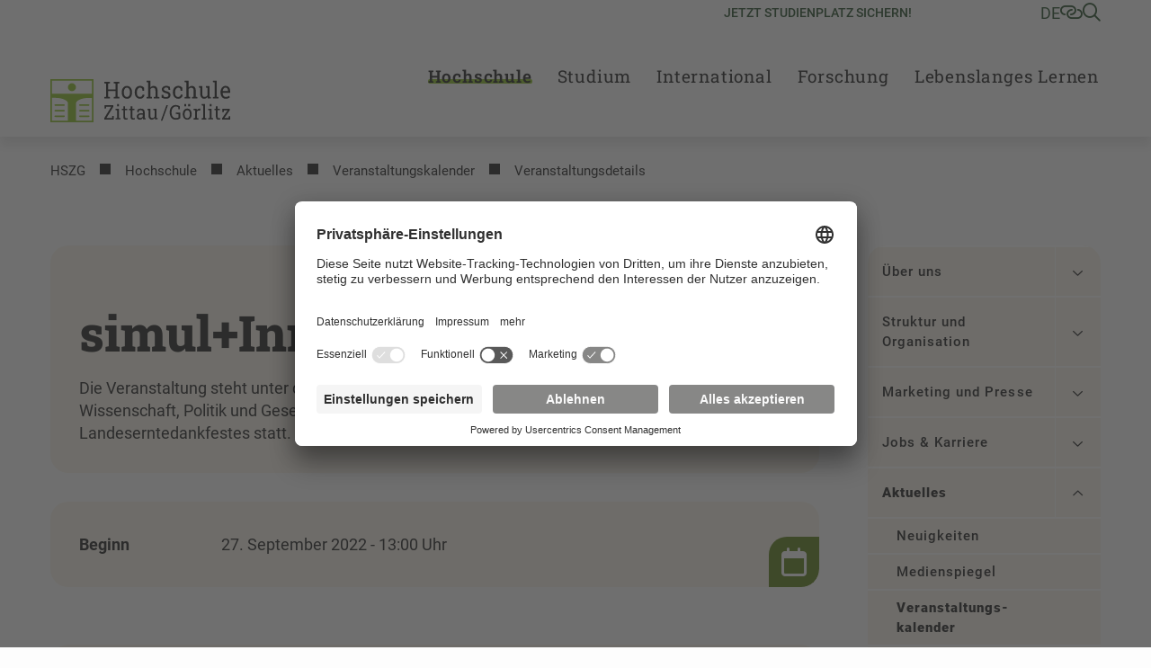

--- FILE ---
content_type: text/html; charset=utf-8
request_url: https://www.hszg.de/veranstaltungsdetails/simul-innovationstag-zittau
body_size: 27001
content:
<!DOCTYPE html>
<html lang="de">
<head>

<meta charset="utf-8">
<!-- 
	+Pluswerk AG - https://www.pluswerk.digital

	This website is powered by TYPO3 - inspiring people to share!
	TYPO3 is a free open source Content Management Framework initially created by Kasper Skaarhoj and licensed under GNU/GPL.
	TYPO3 is copyright 1998-2026 of Kasper Skaarhoj. Extensions are copyright of their respective owners.
	Information and contribution at https://typo3.org/
-->



<title>simul+Innovationstag Zittau</title>
<meta http-equiv="x-ua-compatible" content="IE=edge">
<meta name="generator" content="TYPO3 CMS">
<meta name="description" content="Die Veranstaltung steht unter dem Motto „Impulsgeber für die Region im Wandel: Wirtschaft, Wissenschaft, Politik und Gesellschaft“ und findet im Vorfeld des 23. Sächsischen Landeserntedankfestes statt.">
<meta name="viewport" content="width=device-width, user-scalable=no, initial-scale=1.0, maximum-scale=1.0, minimum-scale=1.0">
<meta name="robots" content="index,follow">
<meta property="og:type" content="article">
<meta property="og:url" content="https://www.hszg.de/veranstaltungsdetails/simul-innovationstag-zittau">
<meta property="og:title" content="simul+Innovationstag Zittau">
<meta property="og:description" content="Die Veranstaltung steht unter dem Motto „Impulsgeber für die Region im Wandel: Wirtschaft, Wissenschaft, Politik und Gesellschaft“ und findet im Vorfeld des 23. Sächsischen Landeserntedankfestes statt.">
<meta name="twitter:title" content="simul+Innovationstag Zittau">
<meta name="twitter:description" content="Die Veranstaltung steht unter dem Motto „Impulsgeber für die Region im Wandel: Wirtschaft, Wissenschaft, Politik und Gesellschaft“ und findet im Vorfeld des 23. Sächsischen Landeserntedankfestes statt.">
<meta name="twitter:card" content="summary">
<meta name="apple-mobile-web-app-capable" content="no">


<link rel="stylesheet" href="/_assets/e799cca3073eabb617dfebf5f7cabc53/StyleSheets/Frontend/suggest.css?1768391555" media="all">
<link rel="stylesheet" href="/_assets/948410ace0dfa9ad00627133d9ca8a23/Css/Basic.css?1768391556" media="all">
<link rel="stylesheet" href="/_assets/1acbab72ecdf724f61fd364e0bcbf0df/Styles/youtubevideo.css?1768391555" media="all">
<link rel="stylesheet" href="/_assets/837857e6dbf3ef80d8c8323f367dabde/NewsletterSubscribe.css?1768391558" media="all">
<link rel="stylesheet" href="/_assets/82a982f573bb2ae5fe036987c802dec3/Css/style.css?1768391555" media="all">
<link rel="stylesheet" href="/_assets/e276cbb80c04907d958510b8ecf74ec6/Css/app.css?1768391554" media="screen">
<link rel="stylesheet" href="/_assets/e276cbb80c04907d958510b8ecf74ec6/Css/print.css?1768391554" media="print">



<script id="usercentrics-cmp" data-settings-id="ycYOE2r32" async="async" src="https://app.usercentrics.eu/browser-ui/latest/loader.js"></script>
<script type="text/plain" data-usercentrics="Google Tag Manager">
    // create dataLayer
    window.dataLayer = window.dataLayer || [];
    function gtag() {
    dataLayer.push(arguments);
    }
    // set "denied" as default for both ad and analytics storage, as well as ad_user_data and ad_personalization,
    gtag("consent", "default", {
    ad_user_data: "denied",
    ad_personalization: "denied",
    ad_storage: "denied",
    analytics_storage: "denied",
    wait_for_update: 2000 // milliseconds to wait for update
    });
    // Enable ads data redaction by default [optional]
    gtag("set", "ads_data_redaction", true);

    // Google Tag Manager
    (function(w, d, s, l, i) {
    w[l] = w[l] || [];
    w[l].push({
    'gtm.start': new Date().getTime(),
    event: 'gtm.js'
    });
    var f = d.getElementsByTagName(s)[0],
    j = d.createElement(s),
    dl = l != 'dataLayer' ? '&l=' + l : '';
    j.async = true;
    j.src =
    'https://www.googletagmanager.com/gtm.js?id=' + i + dl;
    f.parentNode.insertBefore(j, f);
    })(window, document, 'script', 'dataLayer', 'GTM-TS7CCXK');
</script>

<meta data-privacy-proxy-server="https://privacy-proxy-server.usercentrics.eu">
                <script type="application/javascript" src="https://privacy-proxy.usercentrics.eu/latest/uc-block.bundle.js">
            </script><!-- favicon begin -->
<link rel="apple-touch-icon" sizes="57x57" href="/_assets/e276cbb80c04907d958510b8ecf74ec6/Images/Favicons/apple-icon-57x57.png">
<link rel="apple-touch-icon" sizes="60x60" href="/_assets/e276cbb80c04907d958510b8ecf74ec6/Images/Favicons/apple-icon-60x60.png">
<link rel="apple-touch-icon" sizes="72x72" href="/_assets/e276cbb80c04907d958510b8ecf74ec6/Images/Favicons/apple-icon-72x72.png">
<link rel="apple-touch-icon" sizes="76x76" href="/_assets/e276cbb80c04907d958510b8ecf74ec6/Images/Favicons/apple-icon-76x76.png">
<link rel="apple-touch-icon" sizes="114x114" href="/_assets/e276cbb80c04907d958510b8ecf74ec6/Images/Favicons/apple-icon-114x114.png">
<link rel="apple-touch-icon" sizes="120x120" href="/_assets/e276cbb80c04907d958510b8ecf74ec6/Images/Favicons/apple-icon-120x120.png">
<link rel="apple-touch-icon" sizes="144x144" href="/_assets/e276cbb80c04907d958510b8ecf74ec6/Images/Favicons/apple-icon-144x144.png">
<link rel="apple-touch-icon" sizes="152x152" href="/_assets/e276cbb80c04907d958510b8ecf74ec6/Images/Favicons/apple-icon-152x152.png">
<link rel="apple-touch-icon" sizes="180x180" href="/_assets/e276cbb80c04907d958510b8ecf74ec6/Images/Favicons/apple-icon-180x180.png">
<link rel="icon" type="image/png" sizes="192x192" href="/_assets/e276cbb80c04907d958510b8ecf74ec6/Images/Favicons/android-icon-192x192.png">
<link rel="icon" type="image/png" sizes="32x32" href="/_assets/e276cbb80c04907d958510b8ecf74ec6/Images/Favicons/favicon-32x32.png">
<link rel="icon" type="image/png" sizes="96x96" href="/_assets/e276cbb80c04907d958510b8ecf74ec6/Images/Favicons/favicon-96x96.png">
<link rel="icon" type="image/png" sizes="16x16" href="/_assets/e276cbb80c04907d958510b8ecf74ec6/Images/Favicons/favicon-16x16.png">
<link rel="manifest" href="/_assets/e276cbb80c04907d958510b8ecf74ec6/Images/Favicons/manifest.json">
<meta name="msapplication-TileImage" content="/_assets/e276cbb80c04907d958510b8ecf74ec6/Images/Favicons/ms-icon-144x144.png">
<meta name="msapplication-TileColor" content="#82c341">
<meta name="theme-color" content="#82c341"><!-- favicon end -->
<link rel="canonical" href="https://www.hszg.de/veranstaltungsdetails/simul-innovationstag-zittau"/>

<!-- This site is optimized with the Yoast SEO for TYPO3 plugin - https://yoast.com/typo3-extensions-seo/ -->
<script type="application/ld+json">[{"@context":"https:\/\/www.schema.org","@type":"BreadcrumbList","itemListElement":[{"@type":"ListItem","position":1,"item":{"@id":"https:\/\/www.hszg.de\/","name":"HSZG"}},{"@type":"ListItem","position":2,"item":{"@id":"https:\/\/www.hszg.de\/hochschule","name":"Hochschule"}},{"@type":"ListItem","position":3,"item":{"@id":"https:\/\/www.hszg.de\/hochschule\/aktuelles","name":"Aktuelles"}},{"@type":"ListItem","position":4,"item":{"@id":"https:\/\/www.hszg.de\/aktuelles\/veranstaltungen","name":"Veranstaltungs&shy;kalender"}},{"@type":"ListItem","position":5,"item":{"@id":"https:\/\/www.hszg.de\/veranstaltungsdetails","name":"Veranstaltungsdetails"}}]}]</script>
</head>
<body class="hszg">




<!-- Check if the root page is the homepage -->


<header id="header" class="header--homepage">
    
<div id="quicklinks" class="hszg-quicklinks">
    <div class="container">
        <nav>
            <div class="hszg-quicklinks-wrapper">
                <ul class="hszg-quicklinks-lvl1">
                    <button class="js-quicklinks-close hszg-quicklinks-close"><i class="far fa-x"></i></button>
                    
                        
                            <li>
                                <span>Studium</span>
                                <ul class="hszg-quicklinks-lvl2">
                                    
                                        <li>
                                            <a href="https://modulkatalog.hszg.de/modulkatalog/index.php?activTopic=1&amp;activNav=1&amp;activCont=1" title="Modulkatalog">Modulkatalog</a>
                                        </li>
                                    
                                        <li>
                                            <a href="https://timetable.hszg.de/" title="Stundenplan">Stundenplan</a>
                                        </li>
                                    
                                        <li>
                                            <a href="https://studienkolleg.hszg.de" title="Studienkolleg">Studienkolleg</a>
                                        </li>
                                    
                                        <li>
                                            <a href="/studium/dein-weg-durchs-studium/studienjahresablaufplan" title="Studienjahresablaufplan">Studienjahresablaufplan</a>
                                        </li>
                                    
                                        <li>
                                            <a href="https://stura.hszg.de" title="StuRa">StuRa</a>
                                        </li>
                                    
                                </ul>
                            </li>
                        
                    
                        
                            <li>
                                <span>Portale</span>
                                <ul class="hszg-quicklinks-lvl2">
                                    
                                        <li>
                                            <a href="https://zeitkonto.hszg.de" title="Zeiterfassung und Abwesenheitskalender">Zeiterfassung und Abwesenheitskalender</a>
                                        </li>
                                    
                                        <li>
                                            <a href="https://exa.ecampus.hszg.de/" title="Studierendenportal">Studierendenportal</a>
                                        </li>
                                    
                                        <li>
                                            <a href="https://service.hszg.de/" title="Serviceportal (mit VPN)">Serviceportal (mit VPN)</a>
                                        </li>
                                    
                                        <li>
                                            <a href="https://ecampus.hszg.de" title="E-Campus">E-Campus</a>
                                        </li>
                                    
                                        <li>
                                            <a href="https://bewerber.hszg.de/qisserver/pages/cs/sys/portal/hisinoneStartPage.faces?page=Bewerbende" title="Bewerbungsportal">Bewerbungsportal</a>
                                        </li>
                                    
                                        <li>
                                            <a href="https://intranet.hszg.de" title="Intranet">Intranet</a>
                                        </li>
                                    
                                        <li>
                                            <a href="https://intranet.hszg.de/hip" title="HIP">HIP</a>
                                        </li>
                                    
                                        <li>
                                            <a href="https://www.fis.hszg.de" title="Forschungsinformationssystem">Forschungsinformationssystem</a>
                                        </li>
                                    
                                </ul>
                            </li>
                        
                    
                        
                            <li>
                                <span>Service</span>
                                <ul class="hszg-quicklinks-lvl2">
                                    
                                        <li>
                                            <a href="https://zfe.hszg.de" title="Zentrum für eLearning">Zentrum für eLearning</a>
                                        </li>
                                    
                                        <li>
                                            <a href="https://filr.hszg.de" title="Filr">Filr</a>
                                        </li>
                                    
                                        <li>
                                            <a href="https://bildungsportal.sachsen.de/opal/" title="Opal">Opal</a>
                                        </li>
                                    
                                        <li>
                                            <a href="https://bbb.hszg.de" title="BBB">BBB</a>
                                        </li>
                                    
                                        <li>
                                            <a href="https://gwweb.hszg.de/de/login" title="Webmail">Webmail</a>
                                        </li>
                                    
                                        <li>
                                            <a href="https://www.studentenwerk-dresden.de/mensen/speiseplan/?auswahl=M8" title="Speiseplan">Speiseplan</a>
                                        </li>
                                    
                                        <li>
                                            <a href="https://vibe.hszg.de/" title="VIBE">VIBE</a>
                                        </li>
                                    
                                        <li>
                                            <a href="https://hszg.de/datenschutz" title="Datenschutz">Datenschutz</a>
                                        </li>
                                    
                                </ul>
                            </li>
                        
                    
                        
                            <li>
                                <span>Hochschule</span>
                                <ul class="hszg-quicklinks-lvl2">
                                    
                                        <li>
                                            <a href="https://www.hszg.de/hochschule/ueber-uns/personalverzeichnis" title="Personalverzeichnis">Personalverzeichnis</a>
                                        </li>
                                    
                                        <li>
                                            <a href="https://hrz.hszg.de/" title="Hochschulrechenzentrum">Hochschulrechenzentrum</a>
                                        </li>
                                    
                                        <li>
                                            <a href="https://hsb.hszg.de/" title="Hochschulbibliothek">Hochschulbibliothek</a>
                                        </li>
                                    
                                        <li>
                                            <a href="https://www.hszg.de/hochschule/struktur-und-organisation/serviceeinrichtungen/hochschulsprachenzentrum" title="Hochschulsprachenzentrum">Hochschulsprachenzentrum</a>
                                        </li>
                                    
                                        <li>
                                            <a href="http://hsp.hszg.de" title="Hochschulsport">Hochschulsport</a>
                                        </li>
                                    
                                        <li>
                                            <a href="https://www.foerderverein-hszg.de/" title="Förderverein">Förderverein</a>
                                        </li>
                                    
                                        <li>
                                            <a href="https://saechsische-filmakademie.de/" title="Sächsische Filmakademie">Sächsische Filmakademie</a>
                                        </li>
                                    
                                </ul>
                            </li>
                        
                    
                        
                            <li>
                                <span>Fakultäten</span>
                                <ul class="hszg-quicklinks-lvl2">
                                    
                                        <li>
                                            <a href="https://f-ei.hszg.de" title="Elektrotechnik und Informatik">Elektrotechnik und Informatik</a>
                                        </li>
                                    
                                        <li>
                                            <a href="https://f-mk.hszg.de" title="Management- und Kulturwissenschaften">Management- und Kulturwissenschaften</a>
                                        </li>
                                    
                                        <li>
                                            <a href="https://f-m.hszg.de" title="Maschinenwesen">Maschinenwesen</a>
                                        </li>
                                    
                                        <li>
                                            <a href="https://f-n.hszg.de" title="Natur- und Umweltwissenschaften">Natur- und Umweltwissenschaften</a>
                                        </li>
                                    
                                        <li>
                                            <a href="https://f-s.hszg.de" title="Sozialwissenschaften">Sozialwissenschaften</a>
                                        </li>
                                    
                                        <li>
                                            <a href="https://f-w.hszg.de" title="Wirtschaftswissenschaften und Wirtschaftsingenieurwesen">Wirtschaftswissenschaften und Wirtschaftsingenieurwesen</a>
                                        </li>
                                    
                                </ul>
                            </li>
                        
                    
                </ul>
            </div>
        </nav>
    </div>
</div>


    
<div id="langnav" class="hszg-langnav">
    <div class="container">
        <nav>
            <div class="hszg-langnav-wrapper">
                <ul class="hszg-langnav-lvl1">
                    <button class="js-langnav-close hszg-langnav-close"><i class="far fa-x"></i></button>
                    
                        
                            <li>
                                <a href="/veranstaltungsdetails/simul-innovationstag-zittau" hreflang="de-DE" title="Deutsch">
                                    
                                        DE
                                     Deutsch
                                </a>
                            </li>
                        
                    
                        
                            <li>
                                <a href="/en/veranstaltungsdetails?tx_news_pi1%5Baction%5D=detail&amp;tx_news_pi1%5Bcontroller%5D=News&amp;tx_news_pi1%5Bnews%5D=9048&amp;cHash=46763b13fc07e736598475e55bd854e4" hreflang="en-US" title="Englisch">
                                    
                                        EN
                                     Englisch
                                </a>
                            </li>
                        
                    
                                <li><a href="/pl/">PL Polska</a></li>                <li><a href="/cz/">CZ Tschechisch</a></li>
                </ul>
            </div>
        </nav>
    </div>
</div>



    

    <div id="searchbar" class="hszg-searchbar">
        <div class="container">
            <div class="hszg-searchbar-wrapper">
                <div class="hszg-searchbar">
                    <button class="js-searchbar-close hszg-searchbar-close"><i class="far fa-x"></i></button>
                    
<div class="tx_solr container">
	<div class="row">
		<div class="col-md-12">
			
	

	<div class="tx-solr-search-form">
		<form method="get" id="tx-solr-search-form-pi-results" action="/suche" data-suggest="/suche?type=7384" data-suggest-header="Top Results" accept-charset="utf-8">
			<div class="input-group">
                

				

				<input type="text"
                       class="tx-solr-q js-solr-q tx-solr-suggest tx-solr-suggest-focus form-control"
                       name="tx_solr[q]"
                       value=""
                       aria-label="Suche"
                       aria-describedby="searchbar-button"/>
                <div class="input-group-append">
					<button class="button content cta bg-granit-gray-hover tx-solr-submit" type="submit" id="searchbar-button">
                        <i class="far fa-search"></i>
					</button>
				</div>
			</div>
		</form>
	</div>



		</div>
	</div>
</div>
                </div>
            </div>
        </div>
    </div>



    <div id="headerbar" class="headerbar--homepage">
        <div class="container px-4 px-lg-3 hszg-headerbar">
            
<div id="logo">
    <a href="/">
        
                <img alt="Logo der HSZG" src="/_assets/e276cbb80c04907d958510b8ecf74ec6/Images/Logos/HSZG.svg" width="300" height="72" />
            
    </a>
</div>


            
<div id="topnav">
    
        <nav id="highlightnav">
            <ul>
                
                    <li class="active">
                        <a href="https://bewerber.hszg.de/qisserver/pages/cs/sys/portal/hisinoneStartPage.faces?page=Bewerbende">Jetzt Studienplatz sichern!</a>
                    </li>
                
            </ul>
        </nav>
    

    




    <!--    Check if the root ID is different from Sachsische Filmakademie Gorlitz root ID-->
    
        <nav id="metanav">
            <ul>
                <li>
                    <a href="#" class="js-langnav-toggle">
                        
                            
                                de
                            
                        
                            
                        
                    </a>
                </li>
                
                    <li>
                        <a href="#" class="js-quicklinks-toggle"><i class="far fa-link-horizontal"></i></a>
                    </li>
                
                
                    <li>
                        <a href="#" class="js-searchbar-toggle"><i class="far fa-search"></i></a>
                    </li>
                
            </ul>
        </nav>
    
</div>



            <button id="hamburger" class="js-mobilenav-toggle">
                <div class="menu-button"></div>
            </button>
        </div>
    </div>
    
<div id="mainnav" class="hszg-mainnav hszg-mainnav--homepage">
    <div class="container px-xl-3">
        <nav>
            <ul class="hszg-mainnav-lvl0">
                
                    <li>
                        <div class="logo--desktop">
                            <a href="/">
                                
                                        <img alt="Logo der HSZG" src="/_assets/e276cbb80c04907d958510b8ecf74ec6/Images/Logos/HSZG.svg" width="300" height="72" />
                                    
                            </a>
                        </div>
                    </li>
                
                
                    <li  class="active">
                        
                                <a href="#" class="js-mainnav-toggle" data-title="Hochschule">Hochschule</a>
                            
                        
                            <ul class="hszg-mainnav-lvl1">
                                <li >
                                    <a href="/hochschule">Hochschule</a>
                                </li>
                                <li class="js-mainnav-close hszg-mainnav-close"><i class="far fa-x"></i></li>
                                
                                    <li >
                                    <a href="/hochschule/ueber-uns">Über uns</a>
                                    
                                        <ul class="hszg-mainnav-lvl2">
                                            
                                                <li >
                                                <a href="/hochschule/ueber-uns/portrait-und-leitbild">Portrait und Leitbild</a>
                                                </li>
                                            
                                                <li >
                                                <a href="/hochschule/ueber-uns/standorte">Standorte</a>
                                                </li>
                                            
                                                <li >
                                                <a href="/hochschule/ueber-uns/zahlen-daten-fakten">Zahlen – Daten – Fakten</a>
                                                </li>
                                            
                                                <li >
                                                <a href="/hochschule/ueber-uns/chancengerechtigkeit">Chancengerechtigkeit</a>
                                                </li>
                                            
                                                <li >
                                                <a href="/hochschule/ueber-uns/foerderer-und-vereine">Förderer und Vereine</a>
                                                </li>
                                            
                                                <li >
                                                <a href="/hochschule/ueber-uns/deutschlandstipendium">Deutschlandstipendium</a>
                                                </li>
                                            
                                                <li >
                                                <a href="/hochschule/ueber-uns/personalverzeichnis">Personalverzeichnis</a>
                                                </li>
                                            
                                                <li >
                                                <a href="/hochschule/ueber-uns/chronik">Chronik</a>
                                                </li>
                                            
                                        </ul>
                                    
                                    </li>
                                
                                    <li >
                                    <a href="/hochschule/struktur-und-organisation">Struktur und Organisation</a>
                                    
                                        <ul class="hszg-mainnav-lvl2">
                                            
                                                <li >
                                                <a href="/hochschule/struktur-und-organisation/leitung">Leitung</a>
                                                </li>
                                            
                                                <li >
                                                <a href="/hochschule/struktur-und-organisation/fakultaeten">Fakultäten</a>
                                                </li>
                                            
                                                <li >
                                                <a href="/hochschule/struktur-und-organisation/verwaltung">Verwaltung</a>
                                                </li>
                                            
                                                <li >
                                                <a href="/hochschule/struktur-und-organisation/stabsstellen">Stabsstellen</a>
                                                </li>
                                            
                                                <li >
                                                <a href="/hochschule/struktur-und-organisation/serviceeinrichtungen">Serviceeinrichtungen</a>
                                                </li>
                                            
                                                <li >
                                                <a href="/hochschule/struktur-und-organisation/vertretungenbeauftragte">Vertretungen/Beauftragte</a>
                                                </li>
                                            
                                                <li >
                                                <a href="/hochschule/struktur-und-organisation/managementsysteme">Managementsysteme</a>
                                                </li>
                                            
                                                <li >
                                                <a href="/hochschule/struktur-und-organisation/digitale-transformation">Digitale Transformation</a>
                                                </li>
                                            
                                        </ul>
                                    
                                    </li>
                                
                                    <li >
                                    <a href="/hochschule/marketing-und-presse">Marketing und Presse</a>
                                    
                                        <ul class="hszg-mainnav-lvl2">
                                            
                                                <li >
                                                <a href="/hochschule/print-medien">Print-Medien</a>
                                                </li>
                                            
                                                <li >
                                                <a href="/hochschule/online-medien">Online-Medien</a>
                                                </li>
                                            
                                                <li >
                                                <a href="/hochschule/corporate-design">Corporate Design</a>
                                                </li>
                                            
                                                <li >
                                                <a href="/hochschule/bildmaterial">Bildmaterial</a>
                                                </li>
                                            
                                                <li >
                                                <a href="/hochschule/campus-shop">Campus Shop</a>
                                                </li>
                                            
                                                <li >
                                                <a href="/hochschule/marketing-und-presse/pressestelle">Pressestelle</a>
                                                </li>
                                            
                                        </ul>
                                    
                                    </li>
                                
                                    <li >
                                    <a href="/hochschule/jobs-karriere">Jobs & Karriere</a>
                                    
                                        <ul class="hszg-mainnav-lvl2">
                                            
                                                <li >
                                                <a href="/hochschule/jobs-karriere/stellenangebote-der-hochschule-zittau/goerlitz">Stellenangebote der Hochschule Zittau/Görlitz</a>
                                                </li>
                                            
                                                <li >
                                                <a href="/hochschule/jobs-karriere/berufsausbildung">Berufsausbildung</a>
                                                </li>
                                            
                                                <li >
                                                <a href="/hochschule/jobs-karriere/stellenboerse">Stellenbörse</a>
                                                </li>
                                            
                                                <li >
                                                <a href="/hochschule/jobs-karriere/dual-career">Dual Career</a>
                                                </li>
                                            
                                        </ul>
                                    
                                    </li>
                                
                                    <li  class="active">
                                    <a href="/hochschule/aktuelles">Aktuelles</a>
                                    
                                        <ul class="hszg-mainnav-lvl2">
                                            
                                                <li >
                                                <a href="/hochschule/aktuelles/neuigkeiten">Neuigkeiten</a>
                                                </li>
                                            
                                                <li >
                                                <a href="/hochschule/aktuelles/medienpiegel">Medienspiegel</a>
                                                </li>
                                            
                                                <li  class="active">
                                                <a href="/aktuelles/veranstaltungen">Veranstaltungs&shy;kalender</a>
                                                </li>
                                            
                                                <li >
                                                <a href="/hochschule/aktuelles/berichte">Berichte</a>
                                                </li>
                                            
                                                <li >
                                                <a href="/hochschule/aktuelles/amtliche-bekanntmachungen">Amtliche Bekanntmachungen</a>
                                                </li>
                                            
                                                <li >
                                                <a href="/hochschule/aktuelles/vergabeportal">Vergabeportal</a>
                                                </li>
                                            
                                        </ul>
                                    
                                    </li>
                                
                            </ul>
                        
                    </li>
                
                    <li >
                        
                                <a href="#" class="js-mainnav-toggle" data-title="Studium">Studium</a>
                            
                        
                            <ul class="hszg-mainnav-lvl1">
                                <li >
                                    <a href="/studium">Studium</a>
                                </li>
                                <li class="js-mainnav-close hszg-mainnav-close"><i class="far fa-x"></i></li>
                                
                                    <li >
                                    <a href="/studium/unsere-studiengaenge">Unsere Studiengänge</a>
                                    
                                        <ul class="hszg-mainnav-lvl2">
                                            
                                                <li >
                                                <a href="/studium/unsere-studiengaenge/bachelor">Bachelor</a>
                                                </li>
                                            
                                                <li >
                                                <a href="/studium/unsere-studiengaenge/diplom">Diplom</a>
                                                </li>
                                            
                                                <li >
                                                <a href="/studium/unsere-studiengaenge/master">Master</a>
                                                </li>
                                            
                                                <li >
                                                <a href="/studium/unsere-studiengaenge/erste-staatspruefung">Erste Staatsprüfung</a>
                                                </li>
                                            
                                                <li >
                                                <a href="/unsere-studiengaenge/unsere-dualen-und-berufsbegleitenden-studiengaenge">Dual/kooperativ</a>
                                                </li>
                                            
                                                <li >
                                                <a href="/studium/unsere-studiengaenge/unsere-berufsbegleitenden-studiengaenge">Berufsbegleitend</a>
                                                </li>
                                            
                                                <li >
                                                <a href="/studium/unsere-studiengaenge/studienmodell-kia">Studienmodell KIA</a>
                                                </li>
                                            
                                        </ul>
                                    
                                    </li>
                                
                                    <li >
                                    <a href="/studium/dein-weg-zum-studium">Dein Weg zum Studium</a>
                                    
                                        <ul class="hszg-mainnav-lvl2">
                                            
                                                <li >
                                                <a href="/studium/dein-weg-zum-studium/unser-blog-fuer-studieninteressierte">Blog für Studieninteressierte</a>
                                                </li>
                                            
                                                <li >
                                                <a href="/studium/dein-weg-zum-studium/angebote-fuer-schuelerinnen">Angebote für Schülerinnen, Schüler und Schulen</a>
                                                </li>
                                            
                                                <li >
                                                <a href="/studium/dein-weg-zum-studium/dein-tag-der-offenen-hochschule">Tag der offenen Hochschule</a>
                                                </li>
                                            
                                                <li >
                                                <a href="/studium/dein-weg-zum-studium/dein-online-hochschulinfotag">Online Hochschulinfotag</a>
                                                </li>
                                            
                                                <li >
                                                <a href="/studium/dein-weg-zum-studium/studienberatung">Studienberatung</a>
                                                </li>
                                            
                                                <li >
                                                <a href="/studium/dein-weg-zum-studium/bewerbung">Bewerbung</a>
                                                </li>
                                            
                                                <li >
                                                <a href="/studium/dein-weg-zum-studium/studienstart">Studienstart</a>
                                                </li>
                                            
                                                <li >
                                                <a href="/studium/dein-weg-zum-studium/faq-haeufig-gestellte-fragen">FAQ</a>
                                                </li>
                                            
                                        </ul>
                                    
                                    </li>
                                
                                    <li >
                                    <a href="/studium/dein-weg-durchs-studium">Dein Weg durchs Studium</a>
                                    
                                        <ul class="hszg-mainnav-lvl2">
                                            
                                                <li >
                                                <a href="/studium/dein-weg-durchs-studium/studienorganisation">Studienorganisation</a>
                                                </li>
                                            
                                                <li >
                                                <a href="/studium/dein-weg-durchs-studium/studienjahresablaufplan">Studienjahresablauf</a>
                                                </li>
                                            
                                                <li >
                                                <a href="/studium/dein-weg-durchs-studium/zulassungsamtstudierendensekretariat">Zulassungsamt / Studierendensekretariat</a>
                                                </li>
                                            
                                                <li >
                                                <a href="/studium/dein-weg-durchs-studium/pruefungsamt">Prüfungsamt</a>
                                                </li>
                                            
                                                <li >
                                                <a href="/studium/dein-weg-durchs-studium/studium-fundamentale">Studium fundamentale</a>
                                                </li>
                                            
                                                <li >
                                                <a href="/studium/dein-weg-durchs-studium/praxissemester">Praxissemester</a>
                                                </li>
                                            
                                                <li >
                                                <a href="/studium/dein-weg-durchs-studium/nach-dem-studium">Nach dem Studium</a>
                                                </li>
                                            
                                        </ul>
                                    
                                    </li>
                                
                                    <li >
                                    <a href="/studium/campusleben">Campusleben</a>
                                    
                                        <ul class="hszg-mainnav-lvl2">
                                            
                                                <li >
                                                <a href="/studium/campusleben/zittau-und-goerlitz-hier-bist-du-richtig">Campus Zittau und Görlitz</a>
                                                </li>
                                            
                                                <li >
                                                <a href="/studium/campusleben/hochschulsport">Hochschulsport</a>
                                                </li>
                                            
                                                <li >
                                                <a href="/studium/campusleben/finanzierung">Finanzierung</a>
                                                </li>
                                            
                                                <li >
                                                <a href="/studium/campusleben/wohnen-leben/wohnen">Wohnen</a>
                                                </li>
                                            
                                                <li >
                                                <a href="/studium/campusleben/vertretungen-clubs-und-vereine">Vertretungen, Clubs und Vereine</a>
                                                </li>
                                            
                                                <li >
                                                <a href="/studium/campusleben/beratungsangebote">Beratungsangebote</a>
                                                </li>
                                            
                                                <li >
                                                <a href="/studium/campusleben/campus-card">Campus Card - die Chipkarte für Studierende, Personal und Gäste</a>
                                                </li>
                                            
                                                <li >
                                                <a href="/studium/campusleben/campus-app-myhszg-campus-card">Campus App "MyHSZG" & Campus Card</a>
                                                </li>
                                            
                                        </ul>
                                    
                                    </li>
                                
                                    <li >
                                    <a href="/studium/karriereservice">Karriereservice</a>
                                    
                                        <ul class="hszg-mainnav-lvl2">
                                            
                                                <li >
                                                <a href="/studium/karriereservice/gruendungsakademie">Gründungsakademie</a>
                                                </li>
                                            
                                                <li >
                                                <a href="/studium/karriereservice/career-service-for-internationals">Career Service for Internationals</a>
                                                </li>
                                            
                                                <li >
                                                <a href="/studium/karriereservice/veranstaltungen">Veranstaltungen</a>
                                                </li>
                                            
                                        </ul>
                                    
                                    </li>
                                
                            </ul>
                        
                    </li>
                
                    <li >
                        
                                <a href="#" class="js-mainnav-toggle" data-title="International">International</a>
                            
                        
                            <ul class="hszg-mainnav-lvl1">
                                <li >
                                    <a href="/international">International</a>
                                </li>
                                <li class="js-mainnav-close hszg-mainnav-close"><i class="far fa-x"></i></li>
                                
                                    <li >
                                    <a href="/international/studienkolleg">Studienkolleg</a>
                                    
                                    </li>
                                
                                    <li >
                                    <a href="/international/wege-an-die-hszg">Wege an die HSZG</a>
                                    
                                        <ul class="hszg-mainnav-lvl2">
                                            
                                                <li >
                                                <a href="/international/wege-an-die-hszg/internationale-studierende">Internationale Studierende</a>
                                                </li>
                                            
                                                <li >
                                                <a href="/international/wege-an-die-hszg/internationale-wissenschaftler">Internationale Wissenschaftler</a>
                                                </li>
                                            
                                        </ul>
                                    
                                    </li>
                                
                                    <li >
                                    <a href="/international/wege-ins-ausland">Wege ins Ausland</a>
                                    
                                        <ul class="hszg-mainnav-lvl2">
                                            
                                                <li >
                                                <a href="/international/wege-ins-ausland/studium-im-ausland">Studium im Ausland</a>
                                                </li>
                                            
                                                <li >
                                                <a href="/international/wege-ins-ausland/praktikum-im-ausland">Praktikum im Ausland</a>
                                                </li>
                                            
                                                <li >
                                                <a href="/international/wege-ins-ausland/finanzierungsmoeglichkeiten">Finanzierungsmöglichkeiten</a>
                                                </li>
                                            
                                                <li >
                                                <a href="/international/wege-ins-ausland/personalmobilitaet">Personalmobilität</a>
                                                </li>
                                            
                                        </ul>
                                    
                                    </li>
                                
                                    <li >
                                    <a href="/international/kooperationen-netzwerke">Kooperationen & Netzwerke</a>
                                    
                                        <ul class="hszg-mainnav-lvl2">
                                            
                                                <li >
                                                <a href="/international/kooperationen-netzwerke/partnerhochschulen">Partnerhochschulen</a>
                                                </li>
                                            
                                                <li >
                                                <a href="/international/kooperationen-netzwerke/bup">BUP</a>
                                                </li>
                                            
                                                <li >
                                                <a href="/international/kooperationen-netzwerke/cdhaw">CDHAW</a>
                                                </li>
                                            
                                                <li >
                                                <a href="/international/kooperationen-netzwerke/igche">IGCHE</a>
                                                </li>
                                            
                                        </ul>
                                    
                                    </li>
                                
                                    <li >
                                    <a href="/international/service">Service</a>
                                    
                                        <ul class="hszg-mainnav-lvl2">
                                            
                                                <li >
                                                <a href="/international/service/international-office">International Office</a>
                                                </li>
                                            
                                                <li >
                                                <a href="/international/service/studienerfolg-auslaendischer-studierender">Studienerfolg internationaler Studierender</a>
                                                </li>
                                            
                                                <li >
                                                <a href="/international/service/neuigkeiten">Neuigkeiten</a>
                                                </li>
                                            
                                        </ul>
                                    
                                    </li>
                                
                            </ul>
                        
                    </li>
                
                    <li >
                        
                                <a href="#" class="js-mainnav-toggle" data-title="Forschung">Forschung</a>
                            
                        
                            <ul class="hszg-mainnav-lvl1">
                                <li >
                                    <a href="/forschung">Forschung</a>
                                </li>
                                <li class="js-mainnav-close hszg-mainnav-close"><i class="far fa-x"></i></li>
                                
                                    <li >
                                    <a href="/forschung/forschungsschwerpunkte">Forschungs&shy;schwerpunkte</a>
                                    
                                        <ul class="hszg-mainnav-lvl2">
                                            
                                                <li >
                                                <a href="/forschung/forschungsschwerpunkte/energie-und-umwelt">Energie und Umwelt</a>
                                                </li>
                                            
                                                <li >
                                                <a href="/forschung/forschungsschwerpunkte/transformationsprozesse-in-wirtschaft-und-gesellschaft">Transformationsprozesse in Wirtschaft und Gesellschaft</a>
                                                </li>
                                            
                                                <li >
                                                <a href="/forschung/forschungsschwerpunkte/werkstoffe-struktur-oberflaechen">Werkstoffe - Struktur - Oberflächen</a>
                                                </li>
                                            
                                        </ul>
                                    
                                    </li>
                                
                                    <li >
                                    <a href="/forschung/einrichtungen">Einrichtungen</a>
                                    
                                        <ul class="hszg-mainnav-lvl2">
                                            
                                                <li >
                                                <a href="/forschung/einrichtungen/forschungsinstitute">Forschungsinstitute</a>
                                                </li>
                                            
                                                <li >
                                                <a href="/forschung/einrichtungen/forschung-in-fakultaeten">Forschung in Fakultäten</a>
                                                </li>
                                            
                                        </ul>
                                    
                                    </li>
                                
                                    <li >
                                    <a href="/forschung/transfer">Transfer</a>
                                    
                                        <ul class="hszg-mainnav-lvl2">
                                            
                                                <li >
                                                <a href="/forschung/transfer/partner-der-halbleiterindustrie">Partner der Halbleiterindustrie</a>
                                                </li>
                                            
                                                <li >
                                                <a href="/forschung/transfer/veranstaltungen">Veranstaltungen</a>
                                                </li>
                                            
                                                <li >
                                                <a href="/forschung/transfer/forschungsneuigkeiten">Forschungsneuigkeiten</a>
                                                </li>
                                            
                                                <li >
                                                <a href="/forschung/transfer/forschungsinformationssystem">Forschungsinformations&shy;system und Gerätedatenbank</a>
                                                </li>
                                            
                                                <li >
                                                <a href="/forschung/transfer/kooperationen">Kooperationen</a>
                                                </li>
                                            
                                                <li >
                                                <a href="/forschung/transfer/international">International</a>
                                                </li>
                                            
                                                <li >
                                                <a href="/forschung/transfer/politik-erforschen-demokratie-erfahren">Politik erforschen – Demokratie erfahren</a>
                                                </li>
                                            
                                        </ul>
                                    
                                    </li>
                                
                                    <li >
                                    <a href="/forschung/transferprojekte">Transferprojekte</a>
                                    
                                        <ul class="hszg-mainnav-lvl2">
                                            
                                                <li >
                                                <a href="/forschung/transferprojekte/circecon">CircEcon</a>
                                                </li>
                                            
                                                <li >
                                                <a href="/forschung/transferprojekte/lander3">LaNDER³</a>
                                                </li>
                                            
                                                <li >
                                                <a href="/forschung/transferprojekte/saxony5">Saxony⁵</a>
                                                </li>
                                            
                                                <li >
                                                <a href="/forschung/transferprojekte/wir">Lausitz - Life and Technology</a>
                                                </li>
                                            
                                                <li >
                                                <a href="/forschung/transferprojekte/strukturwandel-lausitz">Strukturwandel Lausitz</a>
                                                </li>
                                            
                                        </ul>
                                    
                                    </li>
                                
                                    <li >
                                    <a href="/forschung/beratung-und-service">Beratung und Service</a>
                                    
                                        <ul class="hszg-mainnav-lvl2">
                                            
                                                <li >
                                                <a href="/forschung/beratung-und-service/forschungsfoerderung">Forschungsförderung</a>
                                                </li>
                                            
                                                <li >
                                                <a href="/forschung/beratung-und-service/nachwuchsforschungsgruppen">Nachwuchsforscher&shy;gruppen</a>
                                                </li>
                                            
                                                <li >
                                                <a href="/forschung/beratung-und-service/promotionsfoerderung">Promotionsförderung</a>
                                                </li>
                                            
                                                <li >
                                                <a href="/forschung/beratung-und-service/struktur">Struktur</a>
                                                </li>
                                            
                                        </ul>
                                    
                                    </li>
                                
                            </ul>
                        
                    </li>
                
                    <li >
                        
                                <a href="#" class="js-mainnav-toggle" data-title="Lebenslanges Lernen">Lebenslanges Lernen</a>
                            
                        
                            <ul class="hszg-mainnav-lvl1">
                                <li >
                                    <a href="/lebenslanges-lernen">Lebenslanges Lernen</a>
                                </li>
                                <li class="js-mainnav-close hszg-mainnav-close"><i class="far fa-x"></i></li>
                                
                                    <li >
                                    <a href="/lebenslanges-lernen/berufsbegl-studien/studiengaenge">Berufsbegl. Studien</a>
                                    
                                        <ul class="hszg-mainnav-lvl2">
                                            
                                                <li >
                                                <a href="/lebenslanges-lernen/berufsbegl-studien/studiengaenge">Studiengänge</a>
                                                </li>
                                            
                                                <li >
                                                <a href="/lebenslanges-lernen/berufsbegl-studien/gasthoererschaft">Gasthörerschaft</a>
                                                </li>
                                            
                                                <li >
                                                <a href="/lebenslanges-lernen/berufsbegl-studien/externe-pruefungen">Externe Prüfungen</a>
                                                </li>
                                            
                                        </ul>
                                    
                                    </li>
                                
                                    <li >
                                    <a href="/lebenslanges-lernen/weiterbildungsangebote">Weiterbildungsangebote</a>
                                    
                                        <ul class="hszg-mainnav-lvl2">
                                            
                                                <li >
                                                <a href="/lebenslanges-lernen/weiterbildungsangebote/systemische-weiterbildungen">Systemische Weiterbildungen</a>
                                                </li>
                                            
                                                <li >
                                                <a href="/berufsbgl-weiterbildungen">Weiterbildungen für Organisationen</a>
                                                </li>
                                            
                                                <li >
                                                <a href="/lebenslanges-lernen/weiterbildungsangebote/tuev-zertifikatskurse">TÜV-Zertifikatskurse</a>
                                                </li>
                                            
                                        </ul>
                                    
                                    </li>
                                
                                    <li >
                                    <a href="/lebenslanges-lernen/hochschuldidaktik">Hochschuldidaktik</a>
                                    
                                        <ul class="hszg-mainnav-lvl2">
                                            
                                                <li >
                                                <a href="/lebenslanges-lernen/hochschuldidaktik/tag-der-lehre-1">Tag der Lehre</a>
                                                </li>
                                            
                                                <li >
                                                <a href="/lebenslanges-lernen/hochschuldidaktik/tag-der-lehre-2025">Tag der Lehre 2025</a>
                                                </li>
                                            
                                                <li >
                                                <a href="/lebenslanges-lernen/hochschuldidaktik/hochschuldidaktische-weiterbildungen">Hochschuldidaktische Weiterbildungen</a>
                                                </li>
                                            
                                                <li >
                                                <a href="/lebenslanges-lernen/hochschuldidaktik/hochschuldidaktik-news">Hochschuldidaktik-News</a>
                                                </li>
                                            
                                                <li >
                                                <a href="/studium/karriereservice/mm3-2/ipwb">IPWB</a>
                                                </li>
                                            
                                        </ul>
                                    
                                    </li>
                                
                                    <li >
                                    <a href="/lebenslanges-lernen/kinderakademie">Kinderakademie</a>
                                    
                                        <ul class="hszg-mainnav-lvl2">
                                            
                                                <li >
                                                <a href="/lebenslanges-lernen/kinderakademie/programm-goerlitz">Görlitzer Kinderakademie</a>
                                                </li>
                                            
                                                <li >
                                                <a href="/lebenslanges-lernen/kinderakademie/programm-zittau">Zittauer Kinderakademie</a>
                                                </li>
                                            
                                                <li >
                                                <a href="/lebenslanges-lernen/kinderakademie/newsletteranmeldung">Newsletteranmeldung</a>
                                                </li>
                                            
                                        </ul>
                                    
                                    </li>
                                
                                    <li >
                                    <a href="/lebenslanges-lernen/seniorenkolleg">Seniorenkolleg</a>
                                    
                                        <ul class="hszg-mainnav-lvl2">
                                            
                                                <li >
                                                <a href="/lebenslanges-lernen/seniorenkolleg/aktuelles">Aktuelles</a>
                                                </li>
                                            
                                                <li >
                                                <a href="/lebenslanges-lernen/seniorenkolleg/programm">Programm</a>
                                                </li>
                                            
                                                <li >
                                                <a href="/lebenslanges-lernen/seniorenkolleg/newsletteranmeldung">Newsletteranmeldung</a>
                                                </li>
                                            
                                                <li >
                                                <a href="/lebenslanges-lernen/seniorenkolleg/arbeitskreis">Arbeitskreis</a>
                                                </li>
                                            
                                        </ul>
                                    
                                    </li>
                                
                            </ul>
                        
                    </li>
                
            </ul>
        </nav>
    </div>
</div>
<div id="mobilenav" class="hszg-mobilenav">
    <div class="container pb-2">
        <nav>
            <ul class="hszg-mobilenav-lvl0">
                
                    <li  class="active open">
                    
                            <div class="hszg-mobilenav-button hszg-mobilenav-button-is-active">
                                <a href="/hochschule" class="hszg-mobilenav-title">Hochschule</a>
                                <a href="#" class="js-mobilenav-sub-toggle hszg-mobilenav-subnav-toggler">&nbsp;</a>
                            </div>
                            <ul class="hszg-mobilenav-lvl1 open">
                                
                                    <li >
                                    
                                            <div class="hszg-mobilenav-button ">
                                                <a href="/hochschule/ueber-uns" class="hszg-mobilenav-title">Über uns</a>
                                                <a href="#" class="js-mobilenav-sub-toggle hszg-mobilenav-subnav-toggler">&nbsp;</a>
                                            </div>
                                            <ul class="hszg-mobilenav-lvl2 ">
                                                
                                                    <li >
                                                    
                                                            <div class="hszg-mobilenav-button ">
                                                                <a href="/hochschule/ueber-uns/portrait-und-leitbild" class="hszg-mobilenav-title">Portrait und Leitbild</a>
                                                            </div>
                                                        
                                                    </li>
                                                
                                                    <li >
                                                    
                                                            <div class="hszg-mobilenav-button ">
                                                                <a href="/hochschule/ueber-uns/standorte" class="hszg-mobilenav-title">Standorte</a>
                                                            </div>
                                                        
                                                    </li>
                                                
                                                    <li >
                                                    
                                                            <div class="hszg-mobilenav-button ">
                                                                <a href="/hochschule/ueber-uns/zahlen-daten-fakten" class="hszg-mobilenav-title">Zahlen – Daten – Fakten</a>
                                                            </div>
                                                        
                                                    </li>
                                                
                                                    <li >
                                                    
                                                            <div class="hszg-mobilenav-button ">
                                                                <a href="/hochschule/ueber-uns/chancengerechtigkeit" class="hszg-mobilenav-title">Chancengerechtigkeit</a>
                                                                <a href="#" class="js-mobilenav-sub-toggle hszg-mobilenav-subnav-toggler">&nbsp;</a>
                                                            </div>
                                                            <ul class="hszg-mobilenav-lvl3 ">
                                                                
                                                                    <li >
                                                                        
                                                                                <div class="hszg-mobilenav-button ">
                                                                                    <a href="/hochschule/ueber-uns/chancengerechtigkeit/familiengerechte-hochschule" class="hszg-mobilenav-title">Familiengerechte Hochschule</a>
                                                                                    <a href="#" class="js-mobilenav-sub-toggle hszg-mobilenav-subnav-toggler">&nbsp;</a>
                                                                                </div>
                                                                                <ul class="hszg-mobilenav-lvl4 ">
                                                                                    
                                                                                        <li >
                                                                                            <div class="hszg-mobilenav-button "><a href="/hochschule/ueber-uns/chancengerechtigkeit/familiengerechte-hochschule/studium-und-familie" class="hszg-mobilenav-title" title="Studium und Familie'">Studium und Familie</a></div>
                                                                                        </li>
                                                                                    
                                                                                        <li >
                                                                                            <div class="hszg-mobilenav-button "><a href="/hochschule/ueber-uns/chancengerechtigkeit/familiengerechte-hochschule/beruf-und-familie" class="hszg-mobilenav-title" title="Beruf und Familie'">Beruf und Familie</a></div>
                                                                                        </li>
                                                                                    
                                                                                        <li >
                                                                                            <div class="hszg-mobilenav-button "><a href="/hochschule/ueber-uns/chancengerechtigkeit/familiengerechte-hochschule/campus-mit-kind" class="hszg-mobilenav-title" title="Campus mit Kind'">Campus mit Kind</a></div>
                                                                                        </li>
                                                                                    
                                                                                        <li >
                                                                                            <div class="hszg-mobilenav-button "><a href="/hochschule/ueber-uns/chancengerechtigkeit/familiengerechte-hochschule/pflege" class="hszg-mobilenav-title" title="Pflege'">Pflege</a></div>
                                                                                        </li>
                                                                                    
                                                                                        <li >
                                                                                            <div class="hszg-mobilenav-button "><a href="/hochschule/ueber-uns/chancengerechtigkeit/familiengerechte-hochschule/audit-familiengerechte-hochschule" class="hszg-mobilenav-title" title="Audit familiengerechte Hochschule'">Audit familiengerechte Hochschule</a></div>
                                                                                        </li>
                                                                                    
                                                                                </ul>
                                                                            
                                                                    </li>
                                                                
                                                                    <li >
                                                                        
                                                                                <div class="hszg-mobilenav-button ">
                                                                                    <a href="/hochschule/ueber-uns/chancengerechtigkeit/inklusion-barrierefreiheit" class="hszg-mobilenav-title">Inklusion / Barrierefreiheit</a>
                                                                                </div>
                                                                            
                                                                    </li>
                                                                
                                                            </ul>
                                                        
                                                    </li>
                                                
                                                    <li >
                                                    
                                                            <div class="hszg-mobilenav-button ">
                                                                <a href="/hochschule/ueber-uns/foerderer-und-vereine" class="hszg-mobilenav-title">Förderer und Vereine</a>
                                                            </div>
                                                        
                                                    </li>
                                                
                                                    <li >
                                                    
                                                            <div class="hszg-mobilenav-button ">
                                                                <a href="/hochschule/ueber-uns/deutschlandstipendium" class="hszg-mobilenav-title">Deutschlandstipendium</a>
                                                                <a href="#" class="js-mobilenav-sub-toggle hszg-mobilenav-subnav-toggler">&nbsp;</a>
                                                            </div>
                                                            <ul class="hszg-mobilenav-lvl3 ">
                                                                
                                                                    <li >
                                                                        
                                                                                <div class="hszg-mobilenav-button ">
                                                                                    <a href="/hochschule/ueber-uns/deutschlandstipendium/fuer-foerderer" class="hszg-mobilenav-title">Für Förderer</a>
                                                                                </div>
                                                                            
                                                                    </li>
                                                                
                                                                    <li >
                                                                        
                                                                                <div class="hszg-mobilenav-button ">
                                                                                    <a href="/hochschule/ueber-uns/deutschlandstipendium/fuer-studierende" class="hszg-mobilenav-title">Für Studierende und Studieninteressierte</a>
                                                                                </div>
                                                                            
                                                                    </li>
                                                                
                                                            </ul>
                                                        
                                                    </li>
                                                
                                                    <li >
                                                    
                                                            <div class="hszg-mobilenav-button ">
                                                                <a href="/hochschule/ueber-uns/personalverzeichnis" class="hszg-mobilenav-title">Personalverzeichnis</a>
                                                            </div>
                                                        
                                                    </li>
                                                
                                                    <li >
                                                    
                                                            <div class="hszg-mobilenav-button ">
                                                                <a href="/hochschule/ueber-uns/chronik" class="hszg-mobilenav-title">Chronik</a>
                                                            </div>
                                                        
                                                    </li>
                                                
                                            </ul>
                                        
                                    </li>
                                
                                    <li >
                                    
                                            <div class="hszg-mobilenav-button ">
                                                <a href="/hochschule/struktur-und-organisation" class="hszg-mobilenav-title">Struktur und Organisation</a>
                                                <a href="#" class="js-mobilenav-sub-toggle hszg-mobilenav-subnav-toggler">&nbsp;</a>
                                            </div>
                                            <ul class="hszg-mobilenav-lvl2 ">
                                                
                                                    <li >
                                                    
                                                            <div class="hszg-mobilenav-button ">
                                                                <a href="/hochschule/struktur-und-organisation/leitung" class="hszg-mobilenav-title">Leitung</a>
                                                                <a href="#" class="js-mobilenav-sub-toggle hszg-mobilenav-subnav-toggler">&nbsp;</a>
                                                            </div>
                                                            <ul class="hszg-mobilenav-lvl3 ">
                                                                
                                                                    <li >
                                                                        
                                                                                <div class="hszg-mobilenav-button ">
                                                                                    <a href="/hochschule/struktur-und-organisation/leitung/rektor" class="hszg-mobilenav-title">Rektor</a>
                                                                                </div>
                                                                            
                                                                    </li>
                                                                
                                                                    <li >
                                                                        
                                                                                <div class="hszg-mobilenav-button ">
                                                                                    <a href="/hochschule/struktur-und-organisation/leitung/prorektorate" class="hszg-mobilenav-title">Prorektorate</a>
                                                                                </div>
                                                                            
                                                                    </li>
                                                                
                                                                    <li >
                                                                        
                                                                                <div class="hszg-mobilenav-button ">
                                                                                    <a href="/hochschule/struktur-und-organisation/leitung/kanzler" class="hszg-mobilenav-title">Kanzler</a>
                                                                                </div>
                                                                            
                                                                    </li>
                                                                
                                                                    <li >
                                                                        
                                                                                <div class="hszg-mobilenav-button ">
                                                                                    <a href="/hochschule/struktur-und-organisation/leitung/hochschulrat" class="hszg-mobilenav-title">Hochschulrat</a>
                                                                                </div>
                                                                            
                                                                    </li>
                                                                
                                                                    <li >
                                                                        
                                                                                <div class="hszg-mobilenav-button ">
                                                                                    <a href="/hochschule/struktur-und-organisation/leitung/senat" class="hszg-mobilenav-title">Senat</a>
                                                                                </div>
                                                                            
                                                                    </li>
                                                                
                                                                    <li >
                                                                        
                                                                                <div class="hszg-mobilenav-button ">
                                                                                    <a href="/hochschule/struktur-und-organisation/leitung/erweiterter-senat" class="hszg-mobilenav-title">Erweiterter Senat</a>
                                                                                </div>
                                                                            
                                                                    </li>
                                                                
                                                            </ul>
                                                        
                                                    </li>
                                                
                                                    <li >
                                                    
                                                            <div class="hszg-mobilenav-button ">
                                                                <a href="/hochschule/struktur-und-organisation/fakultaeten" class="hszg-mobilenav-title">Fakultäten</a>
                                                                <a href="#" class="js-mobilenav-sub-toggle hszg-mobilenav-subnav-toggler">&nbsp;</a>
                                                            </div>
                                                            <ul class="hszg-mobilenav-lvl3 ">
                                                                
                                                                    <li >
                                                                        
                                                                                <div class="hszg-mobilenav-button ">
                                                                                    <a href="/hochschule/struktur-und-organisation/fakultaeten/fakultaet-elektrotechnik-und-informatik" class="hszg-mobilenav-title">Fakultät Elektrotechnik und Informatik</a>
                                                                                </div>
                                                                            
                                                                    </li>
                                                                
                                                                    <li >
                                                                        
                                                                                <div class="hszg-mobilenav-button ">
                                                                                    <a href="/hochschule/struktur-und-organisation/fakultaeten/fakultaet-management-und-kulturwissenschaften" class="hszg-mobilenav-title">Fakultät Management- und Kulturwissenschaften</a>
                                                                                </div>
                                                                            
                                                                    </li>
                                                                
                                                                    <li >
                                                                        
                                                                                <div class="hszg-mobilenav-button ">
                                                                                    <a href="/hochschule/struktur-und-organisation/fakultaeten/fakultaet-maschinenwesen" class="hszg-mobilenav-title">Fakultät Maschinenwesen</a>
                                                                                </div>
                                                                            
                                                                    </li>
                                                                
                                                                    <li >
                                                                        
                                                                                <div class="hszg-mobilenav-button ">
                                                                                    <a href="/hochschule/struktur-und-organisation/fakultaeten/fakultaet-natur-und-umweltwissenschaften" class="hszg-mobilenav-title">Fakultät Natur- und Umweltwissenschaften</a>
                                                                                </div>
                                                                            
                                                                    </li>
                                                                
                                                                    <li >
                                                                        
                                                                                <div class="hszg-mobilenav-button ">
                                                                                    <a href="/hochschule/struktur-und-organisation/fakultaeten/fakultaet-sozialwissenschaften" class="hszg-mobilenav-title">Fakultät Sozialwissenschaften</a>
                                                                                </div>
                                                                            
                                                                    </li>
                                                                
                                                                    <li >
                                                                        
                                                                                <div class="hszg-mobilenav-button ">
                                                                                    <a href="/hochschule/struktur-und-organisation/fakultaeten/fakultaet-wirtschaftswissenschaften-und-wirtschaftsingenieurwesen" class="hszg-mobilenav-title">Fakultät Wirtschaftswissenschaften und Wirtschaftsingenieurwesen</a>
                                                                                </div>
                                                                            
                                                                    </li>
                                                                
                                                            </ul>
                                                        
                                                    </li>
                                                
                                                    <li >
                                                    
                                                            <div class="hszg-mobilenav-button ">
                                                                <a href="/hochschule/struktur-und-organisation/verwaltung" class="hszg-mobilenav-title">Verwaltung</a>
                                                                <a href="#" class="js-mobilenav-sub-toggle hszg-mobilenav-subnav-toggler">&nbsp;</a>
                                                            </div>
                                                            <ul class="hszg-mobilenav-lvl3 ">
                                                                
                                                                    <li >
                                                                        
                                                                                <div class="hszg-mobilenav-button ">
                                                                                    <a href="/hochschule/struktur-und-organisation/verwaltung/studium-und-internationales" class="hszg-mobilenav-title">Studium und Internationales</a>
                                                                                </div>
                                                                            
                                                                    </li>
                                                                
                                                                    <li >
                                                                        
                                                                                <div class="hszg-mobilenav-button ">
                                                                                    <a href="/hochschule/struktur-und-organisation/verwaltung/personal-und-recht" class="hszg-mobilenav-title">Personal und Recht</a>
                                                                                </div>
                                                                            
                                                                    </li>
                                                                
                                                                    <li >
                                                                        
                                                                                <div class="hszg-mobilenav-button ">
                                                                                    <a href="/hochschule/struktur-und-organisation/verwaltung/technik-und-gebaeudemanagement" class="hszg-mobilenav-title">Technik und Gebäudemanagement</a>
                                                                                </div>
                                                                            
                                                                    </li>
                                                                
                                                                    <li >
                                                                        
                                                                                <div class="hszg-mobilenav-button ">
                                                                                    <a href="/hochschule/struktur-und-organisation/verwaltung/finanzen-und-projektverwaltung" class="hszg-mobilenav-title">Finanzen und Projektverwaltung</a>
                                                                                </div>
                                                                            
                                                                    </li>
                                                                
                                                            </ul>
                                                        
                                                    </li>
                                                
                                                    <li >
                                                    
                                                            <div class="hszg-mobilenav-button ">
                                                                <a href="/hochschule/struktur-und-organisation/stabsstellen" class="hszg-mobilenav-title">Stabsstellen</a>
                                                                <a href="#" class="js-mobilenav-sub-toggle hszg-mobilenav-subnav-toggler">&nbsp;</a>
                                                            </div>
                                                            <ul class="hszg-mobilenav-lvl3 ">
                                                                
                                                                    <li >
                                                                        
                                                                                <div class="hszg-mobilenav-button ">
                                                                                    <a href="/hochschule/struktur-und-organisation/stabsstellen/stabsstelle-bildung" class="hszg-mobilenav-title">Bildung</a>
                                                                                </div>
                                                                            
                                                                    </li>
                                                                
                                                                    <li >
                                                                        
                                                                                <div class="hszg-mobilenav-button ">
                                                                                    <a href="/hochschule/struktur-und-organisation/hochschulentwicklung-und-kommunikation" class="hszg-mobilenav-title">Hochschulentwicklung und Kommunikation</a>
                                                                                </div>
                                                                            
                                                                    </li>
                                                                
                                                                    <li >
                                                                        
                                                                                <div class="hszg-mobilenav-button ">
                                                                                    <a href="/hochschule/struktur-und-organisation/stabsstellen/stabsstelle-forschung" class="hszg-mobilenav-title">Forschung</a>
                                                                                </div>
                                                                            
                                                                    </li>
                                                                
                                                            </ul>
                                                        
                                                    </li>
                                                
                                                    <li >
                                                    
                                                            <div class="hszg-mobilenav-button ">
                                                                <a href="/hochschule/struktur-und-organisation/serviceeinrichtungen" class="hszg-mobilenav-title">Serviceeinrichtungen</a>
                                                                <a href="#" class="js-mobilenav-sub-toggle hszg-mobilenav-subnav-toggler">&nbsp;</a>
                                                            </div>
                                                            <ul class="hszg-mobilenav-lvl3 ">
                                                                
                                                                    <li >
                                                                        
                                                                                <div class="hszg-mobilenav-button ">
                                                                                    <a href="/hochschule/struktur-und-organisation/serviceeinrichtungen/hochschulsportzentrum" class="hszg-mobilenav-title">Hochschulsportzentrum</a>
                                                                                </div>
                                                                            
                                                                    </li>
                                                                
                                                                    <li >
                                                                        
                                                                                <div class="hszg-mobilenav-button ">
                                                                                    <a href="/hochschule/struktur-und-organisation/serviceeinrichtungen/studienkolleg" class="hszg-mobilenav-title">Studienkolleg</a>
                                                                                </div>
                                                                            
                                                                    </li>
                                                                
                                                                    <li >
                                                                        
                                                                                <div class="hszg-mobilenav-button ">
                                                                                    <a href="/hochschule/struktur-und-organisation/serviceeinrichtungen/zentrum-fuer-innovation-und-technologietransfer" class="hszg-mobilenav-title">Zentrum für Innovation und Technologietransfer</a>
                                                                                </div>
                                                                            
                                                                    </li>
                                                                
                                                                    <li >
                                                                        
                                                                                <div class="hszg-mobilenav-button ">
                                                                                    <a href="/hochschule/struktur-und-organisation/serviceeinrichtungen/zentrum-fuer-wissenstransfer-und-bildung" class="hszg-mobilenav-title">Zentrum für Wissenstransfer und Bildung</a>
                                                                                    <a href="#" class="js-mobilenav-sub-toggle hszg-mobilenav-subnav-toggler">&nbsp;</a>
                                                                                </div>
                                                                                <ul class="hszg-mobilenav-lvl4 ">
                                                                                    
                                                                                        <li >
                                                                                            <div class="hszg-mobilenav-button "><a href="/hochschule/struktur-und-organisation/serviceeinrichtungen/zentrum-fuer-wissenstransfer-und-bildung/studienerfolgsaxhaw" class="hszg-mobilenav-title" title="studienerfolg@saxHAW'">studienerfolg@saxHAW</a></div>
                                                                                        </li>
                                                                                    
                                                                                </ul>
                                                                            
                                                                    </li>
                                                                
                                                                    <li >
                                                                        
                                                                                <div class="hszg-mobilenav-button ">
                                                                                    <a href="/hochschule/struktur-und-organisation/serviceeinrichtungen/hochschulsprachenzentrum" class="hszg-mobilenav-title">Hochschulsprachen&shy;zentrum</a>
                                                                                    <a href="#" class="js-mobilenav-sub-toggle hszg-mobilenav-subnav-toggler">&nbsp;</a>
                                                                                </div>
                                                                                <ul class="hszg-mobilenav-lvl4 ">
                                                                                    
                                                                                        <li >
                                                                                            <div class="hszg-mobilenav-button "><a href="/hochschule/struktur-und-organisation/serviceeinrichtungen/hochschulsprachenzentrum/mitarbeiterinnen-und-mitarbeiter" class="hszg-mobilenav-title" title="Mitarbeiterinnen und Mitarbeiter'">Mitarbeiterinnen und Mitarbeiter</a></div>
                                                                                        </li>
                                                                                    
                                                                                </ul>
                                                                            
                                                                    </li>
                                                                
                                                                    <li >
                                                                        
                                                                                <div class="hszg-mobilenav-button ">
                                                                                    <a href="http://hrz.hszg.de" class="hszg-mobilenav-title">Hochschulrechen&shy;zentrum</a>
                                                                                </div>
                                                                            
                                                                    </li>
                                                                
                                                                    <li >
                                                                        
                                                                                <div class="hszg-mobilenav-button ">
                                                                                    <a href="http://hsb.hszg.de" class="hszg-mobilenav-title">Hochschulbibliothek</a>
                                                                                </div>
                                                                            
                                                                    </li>
                                                                
                                                                    <li >
                                                                        
                                                                                <div class="hszg-mobilenav-button ">
                                                                                    <a href="http://zfe.hszg.de" class="hszg-mobilenav-title">Zentrum für eLearning</a>
                                                                                </div>
                                                                            
                                                                    </li>
                                                                
                                                            </ul>
                                                        
                                                    </li>
                                                
                                                    <li >
                                                    
                                                            <div class="hszg-mobilenav-button ">
                                                                <a href="/hochschule/struktur-und-organisation/vertretungenbeauftragte" class="hszg-mobilenav-title">Vertretungen/Beauftragte</a>
                                                                <a href="#" class="js-mobilenav-sub-toggle hszg-mobilenav-subnav-toggler">&nbsp;</a>
                                                            </div>
                                                            <ul class="hszg-mobilenav-lvl3 ">
                                                                
                                                                    <li >
                                                                        
                                                                                <div class="hszg-mobilenav-button ">
                                                                                    <a href="/hochschule/struktur-und-organisation/vertretungenbeauftragte/personalrat" class="hszg-mobilenav-title">Personalrat</a>
                                                                                </div>
                                                                            
                                                                    </li>
                                                                
                                                                    <li >
                                                                        
                                                                                <div class="hszg-mobilenav-button ">
                                                                                    <a href="/hochschule/struktur-und-organisation/vertretungenbeauftragte/schwerbehindertenvertretung" class="hszg-mobilenav-title">Schwerbehinderung</a>
                                                                                </div>
                                                                            
                                                                    </li>
                                                                
                                                                    <li >
                                                                        
                                                                                <div class="hszg-mobilenav-button ">
                                                                                    <a href="/hochschule/struktur-und-organisation/vertretungenbeauftragte/studentische-vertretungen" class="hszg-mobilenav-title">Studentische Vertretungen</a>
                                                                                </div>
                                                                            
                                                                    </li>
                                                                
                                                                    <li >
                                                                        
                                                                                <div class="hszg-mobilenav-button ">
                                                                                    <a href="/hochschule/struktur-und-organisation/vertretungenbeauftragte/gleichstellungsbeauftragte" class="hszg-mobilenav-title">Gleichstellung</a>
                                                                                </div>
                                                                            
                                                                    </li>
                                                                
                                                                    <li >
                                                                        
                                                                                <div class="hszg-mobilenav-button ">
                                                                                    <a href="/hochschule/struktur-und-organisation/vertretungenbeauftragte/informationssicherheitsbeauftragte" class="hszg-mobilenav-title">Informationssicherheit</a>
                                                                                </div>
                                                                            
                                                                    </li>
                                                                
                                                                    <li >
                                                                        
                                                                                <div class="hszg-mobilenav-button ">
                                                                                    <a href="/hochschule/struktur-und-organisation/vertretungenbeauftragte/datenschutzbeauftragter" class="hszg-mobilenav-title">Datenschutz</a>
                                                                                </div>
                                                                            
                                                                    </li>
                                                                
                                                            </ul>
                                                        
                                                    </li>
                                                
                                                    <li >
                                                    
                                                            <div class="hszg-mobilenav-button ">
                                                                <a href="/hochschule/struktur-und-organisation/managementsysteme" class="hszg-mobilenav-title">Managementsysteme</a>
                                                                <a href="#" class="js-mobilenav-sub-toggle hszg-mobilenav-subnav-toggler">&nbsp;</a>
                                                            </div>
                                                            <ul class="hszg-mobilenav-lvl3 ">
                                                                
                                                                    <li >
                                                                        
                                                                                <div class="hszg-mobilenav-button ">
                                                                                    <a href="/hochschule/struktur-und-organisation/managementsysteme/arbeitsschutzmanagement" class="hszg-mobilenav-title">Arbeitsschutzmanagement</a>
                                                                                </div>
                                                                            
                                                                    </li>
                                                                
                                                                    <li >
                                                                        
                                                                                <div class="hszg-mobilenav-button ">
                                                                                    <a href="/hochschule/struktur-und-organisation/managementsysteme/gesundheitsmanagement" class="hszg-mobilenav-title">Gesundheitsmanagement</a>
                                                                                </div>
                                                                            
                                                                    </li>
                                                                
                                                                    <li >
                                                                        
                                                                                <div class="hszg-mobilenav-button ">
                                                                                    <a href="/hochschule/struktur-und-organisation/managementsysteme/qualitaetsmanagement" class="hszg-mobilenav-title">Qualitätsmanagement</a>
                                                                                    <a href="#" class="js-mobilenav-sub-toggle hszg-mobilenav-subnav-toggler">&nbsp;</a>
                                                                                </div>
                                                                                <ul class="hszg-mobilenav-lvl4 ">
                                                                                    
                                                                                        <li >
                                                                                            <div class="hszg-mobilenav-button "><a href="/hochschule/struktur-und-organisation/managementsysteme/qualitaetsmanagement/qm-team" class="hszg-mobilenav-title" title="QM-Team'">QM-Team</a></div>
                                                                                        </li>
                                                                                    
                                                                                        <li >
                                                                                            <div class="hszg-mobilenav-button "><a href="/hochschule/struktur-und-organisation/managementsysteme/qualitaetsmanagement/gremien-im-studiengangsreview" class="hszg-mobilenav-title" title="Gremien im Studiengangsreview'">Gremien im Studiengangsreview</a></div>
                                                                                        </li>
                                                                                    
                                                                                        <li >
                                                                                            <div class="hszg-mobilenav-button "><a href="/hochschule/struktur-und-organisation/managementsysteme/qualitaetsmanagement/meilensteine" class="hszg-mobilenav-title" title="Meilensteine im Qualitätsmanagement'">Meilensteine im Qualitätsmanagement</a></div>
                                                                                        </li>
                                                                                    
                                                                                        <li >
                                                                                            <div class="hszg-mobilenav-button "><a href="/evaluationen" class="hszg-mobilenav-title" title="Evaluation &amp; Monitoring von Studium/Lehre'">Evaluation & Monitoring von Studium/Lehre</a></div>
                                                                                        </li>
                                                                                    
                                                                                        <li >
                                                                                            <div class="hszg-mobilenav-button "><a href="/hochschule/struktur-und-organisation/managementsysteme/qualitaetsmanagement/tipps-fuer-lehrende-zur-lehrevaluation-1" class="hszg-mobilenav-title" title="Tipps für Lehrende zur Lehrevaluation'">Tipps für Lehrende zur Lehrevaluation</a></div>
                                                                                        </li>
                                                                                    
                                                                                        <li >
                                                                                            <div class="hszg-mobilenav-button "><a href="/hochschule/struktur-und-organisation/managementsysteme/qualitaetsmanagement/angebote-fuer-studierende-und-lehrende" class="hszg-mobilenav-title" title="Angebote für Studierende und Lehrende'">Angebote für Studierende und Lehrende</a></div>
                                                                                        </li>
                                                                                    
                                                                                </ul>
                                                                            
                                                                    </li>
                                                                
                                                                    <li >
                                                                        
                                                                                <div class="hszg-mobilenav-button ">
                                                                                    <a href="/hochschule/struktur-und-organisation/managementsysteme/risikomanagement" class="hszg-mobilenav-title">Risikomanagement</a>
                                                                                </div>
                                                                            
                                                                    </li>
                                                                
                                                                    <li >
                                                                        
                                                                                <div class="hszg-mobilenav-button ">
                                                                                    <a href="/hochschule/struktur-und-organisation/managementsysteme/umweltmanagement" class="hszg-mobilenav-title">Umweltmanagement</a>
                                                                                </div>
                                                                            
                                                                    </li>
                                                                
                                                            </ul>
                                                        
                                                    </li>
                                                
                                                    <li >
                                                    
                                                            <div class="hszg-mobilenav-button ">
                                                                <a href="/hochschule/struktur-und-organisation/digitale-transformation" class="hszg-mobilenav-title">Digitale Transformation</a>
                                                                <a href="#" class="js-mobilenav-sub-toggle hszg-mobilenav-subnav-toggler">&nbsp;</a>
                                                            </div>
                                                            <ul class="hszg-mobilenav-lvl3 ">
                                                                
                                                                    <li >
                                                                        
                                                                                <div class="hszg-mobilenav-button ">
                                                                                    <a href="/hochschule/struktur-und-organisation/digitale-transformation/digitale-transformation-aktuelle-projekte" class="hszg-mobilenav-title">Unsere Digitalisierungsprojekte im Überblick</a>
                                                                                    <a href="#" class="js-mobilenav-sub-toggle hszg-mobilenav-subnav-toggler">&nbsp;</a>
                                                                                </div>
                                                                                <ul class="hszg-mobilenav-lvl4 ">
                                                                                    
                                                                                        <li >
                                                                                            <div class="hszg-mobilenav-button "><a href="/hochschule/struktur-und-organisation/digitale-transformation/digitale-transformation-aktuelle-projekte/deepl" class="hszg-mobilenav-title" title="Pilotprojekt DeepL'">Pilotprojekt DeepL</a></div>
                                                                                        </li>
                                                                                    
                                                                                        <li >
                                                                                            <div class="hszg-mobilenav-button "><a href="/hochschule/struktur-und-organisation/digitale-transformation/digitale-transformation-aktuelle-projekte/hawkihszg" class="hszg-mobilenav-title" title="Pilotprojekt HAWKI.HSZG'">Pilotprojekt HAWKI.HSZG</a></div>
                                                                                        </li>
                                                                                    
                                                                                        <li >
                                                                                            <div class="hszg-mobilenav-button "><a href="/hochschule/struktur-und-organisation/digitale-transformation/digitale-transformation-aktuelle-projekte/formulare-in-formcycle" class="hszg-mobilenav-title" title="Formulare in Formcycle'">Formulare in Formcycle</a></div>
                                                                                        </li>
                                                                                    
                                                                                </ul>
                                                                            
                                                                    </li>
                                                                
                                                            </ul>
                                                        
                                                    </li>
                                                
                                            </ul>
                                        
                                    </li>
                                
                                    <li >
                                    
                                            <div class="hszg-mobilenav-button ">
                                                <a href="/hochschule/marketing-und-presse" class="hszg-mobilenav-title">Marketing und Presse</a>
                                                <a href="#" class="js-mobilenav-sub-toggle hszg-mobilenav-subnav-toggler">&nbsp;</a>
                                            </div>
                                            <ul class="hszg-mobilenav-lvl2 ">
                                                
                                                    <li >
                                                    
                                                            <div class="hszg-mobilenav-button ">
                                                                <a href="/hochschule/print-medien" class="hszg-mobilenav-title">Print-Medien</a>
                                                            </div>
                                                        
                                                    </li>
                                                
                                                    <li >
                                                    
                                                            <div class="hszg-mobilenav-button ">
                                                                <a href="/hochschule/online-medien" class="hszg-mobilenav-title">Online-Medien</a>
                                                            </div>
                                                        
                                                    </li>
                                                
                                                    <li >
                                                    
                                                            <div class="hszg-mobilenav-button ">
                                                                <a href="/hochschule/corporate-design" class="hszg-mobilenav-title">Corporate Design</a>
                                                            </div>
                                                        
                                                    </li>
                                                
                                                    <li >
                                                    
                                                            <div class="hszg-mobilenav-button ">
                                                                <a href="/hochschule/bildmaterial" class="hszg-mobilenav-title">Bildmaterial</a>
                                                            </div>
                                                        
                                                    </li>
                                                
                                                    <li >
                                                    
                                                            <div class="hszg-mobilenav-button ">
                                                                <a href="/hochschule/campus-shop" class="hszg-mobilenav-title">Campus Shop</a>
                                                            </div>
                                                        
                                                    </li>
                                                
                                                    <li >
                                                    
                                                            <div class="hszg-mobilenav-button ">
                                                                <a href="/hochschule/marketing-und-presse/pressestelle" class="hszg-mobilenav-title">Pressestelle</a>
                                                            </div>
                                                        
                                                    </li>
                                                
                                            </ul>
                                        
                                    </li>
                                
                                    <li >
                                    
                                            <div class="hszg-mobilenav-button ">
                                                <a href="/hochschule/jobs-karriere" class="hszg-mobilenav-title">Jobs & Karriere</a>
                                                <a href="#" class="js-mobilenav-sub-toggle hszg-mobilenav-subnav-toggler">&nbsp;</a>
                                            </div>
                                            <ul class="hszg-mobilenav-lvl2 ">
                                                
                                                    <li >
                                                    
                                                            <div class="hszg-mobilenav-button ">
                                                                <a href="/hochschule/jobs-karriere/stellenangebote-der-hochschule-zittau/goerlitz" class="hszg-mobilenav-title">Stellenangebote der Hochschule Zittau/Görlitz</a>
                                                            </div>
                                                        
                                                    </li>
                                                
                                                    <li >
                                                    
                                                            <div class="hszg-mobilenav-button ">
                                                                <a href="/hochschule/jobs-karriere/berufsausbildung" class="hszg-mobilenav-title">Berufsausbildung</a>
                                                                <a href="#" class="js-mobilenav-sub-toggle hszg-mobilenav-subnav-toggler">&nbsp;</a>
                                                            </div>
                                                            <ul class="hszg-mobilenav-lvl3 ">
                                                                
                                                                    <li >
                                                                        
                                                                                <div class="hszg-mobilenav-button ">
                                                                                    <a href="/hochschule/jobs-karriere/berufsausbildung/elektroniker/-in" class="hszg-mobilenav-title">Elektroniker/-in</a>
                                                                                </div>
                                                                            
                                                                    </li>
                                                                
                                                                    <li >
                                                                        
                                                                                <div class="hszg-mobilenav-button ">
                                                                                    <a href="/hochschule/jobs-karriere/berufsausbildung/kauffrau/-mann" class="hszg-mobilenav-title">Kauffrau/-mann</a>
                                                                                </div>
                                                                            
                                                                    </li>
                                                                
                                                            </ul>
                                                        
                                                    </li>
                                                
                                                    <li >
                                                    
                                                            <div class="hszg-mobilenav-button ">
                                                                <a href="/hochschule/jobs-karriere/stellenboerse" class="hszg-mobilenav-title">Stellenbörse</a>
                                                                <a href="#" class="js-mobilenav-sub-toggle hszg-mobilenav-subnav-toggler">&nbsp;</a>
                                                            </div>
                                                            <ul class="hszg-mobilenav-lvl3 ">
                                                                
                                                                    <li >
                                                                        
                                                                                <div class="hszg-mobilenav-button ">
                                                                                    <a href="/hochschule/jobs-karriere/stellenboerse/stellenangebot-erstellen" class="hszg-mobilenav-title">Stellenangebot erstellen</a>
                                                                                </div>
                                                                            
                                                                    </li>
                                                                
                                                                    <li >
                                                                        
                                                                                <div class="hszg-mobilenav-button ">
                                                                                    <a href="/hochschule/jobs-karriere/stellenboerse/stellenangebote-bearbeiten" class="hszg-mobilenav-title">Stellenangebote bearbeiten</a>
                                                                                </div>
                                                                            
                                                                    </li>
                                                                
                                                            </ul>
                                                        
                                                    </li>
                                                
                                                    <li >
                                                    
                                                            <div class="hszg-mobilenav-button ">
                                                                <a href="/hochschule/jobs-karriere/dual-career" class="hszg-mobilenav-title">Dual Career</a>
                                                            </div>
                                                        
                                                    </li>
                                                
                                            </ul>
                                        
                                    </li>
                                
                                    <li  class="active open">
                                    
                                            <div class="hszg-mobilenav-button hszg-mobilenav-button-is-active">
                                                <a href="/hochschule/aktuelles" class="hszg-mobilenav-title">Aktuelles</a>
                                                <a href="#" class="js-mobilenav-sub-toggle hszg-mobilenav-subnav-toggler">&nbsp;</a>
                                            </div>
                                            <ul class="hszg-mobilenav-lvl2 open">
                                                
                                                    <li >
                                                    
                                                            <div class="hszg-mobilenav-button ">
                                                                <a href="/hochschule/aktuelles/neuigkeiten" class="hszg-mobilenav-title">Neuigkeiten</a>
                                                            </div>
                                                        
                                                    </li>
                                                
                                                    <li >
                                                    
                                                            <div class="hszg-mobilenav-button ">
                                                                <a href="/hochschule/aktuelles/medienpiegel" class="hszg-mobilenav-title">Medienspiegel</a>
                                                            </div>
                                                        
                                                    </li>
                                                
                                                    <li  class="active open">
                                                    
                                                            <div class="hszg-mobilenav-button hszg-mobilenav-button-is-active">
                                                                <a href="/aktuelles/veranstaltungen" class="hszg-mobilenav-title">Veranstaltungs&shy;kalender</a>
                                                            </div>
                                                        
                                                    </li>
                                                
                                                    <li >
                                                    
                                                            <div class="hszg-mobilenav-button ">
                                                                <a href="/hochschule/aktuelles/berichte" class="hszg-mobilenav-title">Berichte</a>
                                                            </div>
                                                        
                                                    </li>
                                                
                                                    <li >
                                                    
                                                            <div class="hszg-mobilenav-button ">
                                                                <a href="/hochschule/aktuelles/amtliche-bekanntmachungen" class="hszg-mobilenav-title">Amtliche Bekanntmachungen</a>
                                                            </div>
                                                        
                                                    </li>
                                                
                                                    <li >
                                                    
                                                            <div class="hszg-mobilenav-button ">
                                                                <a href="/hochschule/aktuelles/vergabeportal" class="hszg-mobilenav-title">Vergabeportal</a>
                                                            </div>
                                                        
                                                    </li>
                                                
                                            </ul>
                                        
                                    </li>
                                
                            </ul>
                        
                    </li>
                
                    <li >
                    
                            <div class="hszg-mobilenav-button ">
                                <a href="/studium" class="hszg-mobilenav-title">Studium</a>
                                <a href="#" class="js-mobilenav-sub-toggle hszg-mobilenav-subnav-toggler">&nbsp;</a>
                            </div>
                            <ul class="hszg-mobilenav-lvl1 ">
                                
                                    <li >
                                    
                                            <div class="hszg-mobilenav-button ">
                                                <a href="/studium/unsere-studiengaenge" class="hszg-mobilenav-title">Unsere Studiengänge</a>
                                                <a href="#" class="js-mobilenav-sub-toggle hszg-mobilenav-subnav-toggler">&nbsp;</a>
                                            </div>
                                            <ul class="hszg-mobilenav-lvl2 ">
                                                
                                                    <li >
                                                    
                                                            <div class="hszg-mobilenav-button ">
                                                                <a href="/studium/unsere-studiengaenge/bachelor" class="hszg-mobilenav-title">Bachelor</a>
                                                            </div>
                                                        
                                                    </li>
                                                
                                                    <li >
                                                    
                                                            <div class="hszg-mobilenav-button ">
                                                                <a href="/studium/unsere-studiengaenge/diplom" class="hszg-mobilenav-title">Diplom</a>
                                                            </div>
                                                        
                                                    </li>
                                                
                                                    <li >
                                                    
                                                            <div class="hszg-mobilenav-button ">
                                                                <a href="/studium/unsere-studiengaenge/master" class="hszg-mobilenav-title">Master</a>
                                                            </div>
                                                        
                                                    </li>
                                                
                                                    <li >
                                                    
                                                            <div class="hszg-mobilenav-button ">
                                                                <a href="/studium/unsere-studiengaenge/erste-staatspruefung" class="hszg-mobilenav-title">Erste Staatsprüfung</a>
                                                            </div>
                                                        
                                                    </li>
                                                
                                                    <li >
                                                    
                                                            <div class="hszg-mobilenav-button ">
                                                                <a href="/unsere-studiengaenge/unsere-dualen-und-berufsbegleitenden-studiengaenge" class="hszg-mobilenav-title">Dual/kooperativ</a>
                                                            </div>
                                                        
                                                    </li>
                                                
                                                    <li >
                                                    
                                                            <div class="hszg-mobilenav-button ">
                                                                <a href="/studium/unsere-studiengaenge/unsere-berufsbegleitenden-studiengaenge" class="hszg-mobilenav-title">Berufsbegleitend</a>
                                                            </div>
                                                        
                                                    </li>
                                                
                                                    <li >
                                                    
                                                            <div class="hszg-mobilenav-button ">
                                                                <a href="/studium/unsere-studiengaenge/studienmodell-kia" class="hszg-mobilenav-title">Studienmodell KIA</a>
                                                                <a href="#" class="js-mobilenav-sub-toggle hszg-mobilenav-subnav-toggler">&nbsp;</a>
                                                            </div>
                                                            <ul class="hszg-mobilenav-lvl3 ">
                                                                
                                                                    <li >
                                                                        
                                                                                <div class="hszg-mobilenav-button ">
                                                                                    <a href="/studium/unsere-studiengaenge/studienmodell-kia/mit-fach-abitur-dual-/-kooperativ-an-der-hszg-studieren" class="hszg-mobilenav-title">Mit (Fach-)Abitur studieren</a>
                                                                                </div>
                                                                            
                                                                    </li>
                                                                
                                                                    <li >
                                                                        
                                                                                <div class="hszg-mobilenav-button ">
                                                                                    <a href="/studium/unsere-studiengaenge/studienmodell-kia/mit-dem-realschulabschluss-dual-/-kooperativ-an-der-hszg-studieren" class="hszg-mobilenav-title">Mit dem Realschulabschluss studieren</a>
                                                                                </div>
                                                                            
                                                                    </li>
                                                                
                                                                    <li >
                                                                        
                                                                                <div class="hszg-mobilenav-button ">
                                                                                    <a href="/studium/unsere-studiengaenge/studienmodell-kia/mit-abgeschlossener-berufsausbildung-dual-/-kooperativ-an-der-hszg-studieren" class="hszg-mobilenav-title">Mit abgeschlossener Berufsausbildung studieren</a>
                                                                                </div>
                                                                            
                                                                    </li>
                                                                
                                                                    <li >
                                                                        
                                                                                <div class="hszg-mobilenav-button ">
                                                                                    <a href="/studium/unsere-studiengaenge/studienmodell-kia/als-internationale-studierende-dual-/-kooperativ-an-der-hszg-studieren" class="hszg-mobilenav-title">Als internationale Studierende studieren</a>
                                                                                </div>
                                                                            
                                                                    </li>
                                                                
                                                                    <li >
                                                                        
                                                                                <div class="hszg-mobilenav-button ">
                                                                                    <a href="/studium/unsere-studiengaenge/studienmodell-kia/dual-/-kooperativ-studieren-bewerbung-und-studienablauf" class="hszg-mobilenav-title">Bewerbung und Studienablauf</a>
                                                                                </div>
                                                                            
                                                                    </li>
                                                                
                                                                    <li >
                                                                        
                                                                                <div class="hszg-mobilenav-button ">
                                                                                    <a href="/studium/unsere-studiengaenge/studienmodell-kia/dual-/-kooperativ-studieren-deine-vorteile" class="hszg-mobilenav-title">Deine Vorteile</a>
                                                                                </div>
                                                                            
                                                                    </li>
                                                                
                                                                    <li >
                                                                        
                                                                                <div class="hszg-mobilenav-button ">
                                                                                    <a href="/studium/unsere-studiengaenge/studienmodell-kia/dual-/-kooperativ-studieren-aktuelles" class="hszg-mobilenav-title">Aktuelles</a>
                                                                                </div>
                                                                            
                                                                    </li>
                                                                
                                                                    <li >
                                                                        
                                                                                <div class="hszg-mobilenav-button ">
                                                                                    <a href="/studium/unsere-studiengaenge/studienmodell-kia/dual-/-kooperativ-studieren-faq" class="hszg-mobilenav-title">FAQ</a>
                                                                                </div>
                                                                            
                                                                    </li>
                                                                
                                                                    <li >
                                                                        
                                                                                <div class="hszg-mobilenav-button ">
                                                                                    <a href="/studium/unsere-studiengaenge/studienmodell-kia/ausbildungsberufe-fuer-duale-studiengaenge" class="hszg-mobilenav-title">Ausbildungsberufe</a>
                                                                                </div>
                                                                            
                                                                    </li>
                                                                
                                                                    <li >
                                                                        
                                                                                <div class="hszg-mobilenav-button ">
                                                                                    <a href="/studium/unsere-studiengaenge/studienmodell-kia/kooperationsunternehmen-fuer-duale/kooperative-studiengaenge" class="hszg-mobilenav-title">Kooperationsunternehmen</a>
                                                                                </div>
                                                                            
                                                                    </li>
                                                                
                                                            </ul>
                                                        
                                                    </li>
                                                
                                            </ul>
                                        
                                    </li>
                                
                                    <li >
                                    
                                            <div class="hszg-mobilenav-button ">
                                                <a href="/studium/dein-weg-zum-studium" class="hszg-mobilenav-title">Dein Weg zum Studium</a>
                                                <a href="#" class="js-mobilenav-sub-toggle hszg-mobilenav-subnav-toggler">&nbsp;</a>
                                            </div>
                                            <ul class="hszg-mobilenav-lvl2 ">
                                                
                                                    <li >
                                                    
                                                            <div class="hszg-mobilenav-button ">
                                                                <a href="/studium/dein-weg-zum-studium/unser-blog-fuer-studieninteressierte" class="hszg-mobilenav-title">Blog für Studieninteressierte</a>
                                                            </div>
                                                        
                                                    </li>
                                                
                                                    <li >
                                                    
                                                            <div class="hszg-mobilenav-button ">
                                                                <a href="/studium/dein-weg-zum-studium/angebote-fuer-schuelerinnen" class="hszg-mobilenav-title">Angebote für Schülerinnen, Schüler und Schulen</a>
                                                                <a href="#" class="js-mobilenav-sub-toggle hszg-mobilenav-subnav-toggler">&nbsp;</a>
                                                            </div>
                                                            <ul class="hszg-mobilenav-lvl3 ">
                                                                
                                                                    <li >
                                                                        
                                                                                <div class="hszg-mobilenav-button ">
                                                                                    <a href="/studium/dein-weg-zum-studium/angebote-fuer-schuelerinnen/studieren-probieren" class="hszg-mobilenav-title">Studieren probieren</a>
                                                                                </div>
                                                                            
                                                                    </li>
                                                                
                                                                    <li >
                                                                        
                                                                                <div class="hszg-mobilenav-button ">
                                                                                    <a href="/studium/dein-weg-zum-studium/angebote-fuer-schuelerinnen/praktika-in-der-hochschule" class="hszg-mobilenav-title">Praktika in der Hochschule</a>
                                                                                </div>
                                                                            
                                                                    </li>
                                                                
                                                            </ul>
                                                        
                                                    </li>
                                                
                                                    <li >
                                                    
                                                            <div class="hszg-mobilenav-button ">
                                                                <a href="/studium/dein-weg-zum-studium/dein-tag-der-offenen-hochschule" class="hszg-mobilenav-title">Tag der offenen Hochschule</a>
                                                                <a href="#" class="js-mobilenav-sub-toggle hszg-mobilenav-subnav-toggler">&nbsp;</a>
                                                            </div>
                                                            <ul class="hszg-mobilenav-lvl3 ">
                                                                
                                                                    <li >
                                                                        
                                                                                <div class="hszg-mobilenav-button ">
                                                                                    <a href="/studium/dein-weg-zum-studium/dein-tag-der-offenen-hochschule/programm-am-campus-zittau" class="hszg-mobilenav-title">Programm am Campus Zittau</a>
                                                                                </div>
                                                                            
                                                                    </li>
                                                                
                                                                    <li >
                                                                        
                                                                                <div class="hszg-mobilenav-button ">
                                                                                    <a href="/studium/dein-weg-zum-studium/dein-tag-der-offenen-hochschule/programm-am-campus-goerlitz" class="hszg-mobilenav-title">Programm am Campus Görlitz</a>
                                                                                </div>
                                                                            
                                                                    </li>
                                                                
                                                            </ul>
                                                        
                                                    </li>
                                                
                                                    <li >
                                                    
                                                            <div class="hszg-mobilenav-button ">
                                                                <a href="/studium/dein-weg-zum-studium/dein-online-hochschulinfotag" class="hszg-mobilenav-title">Online Hochschulinfotag</a>
                                                                <a href="#" class="js-mobilenav-sub-toggle hszg-mobilenav-subnav-toggler">&nbsp;</a>
                                                            </div>
                                                            <ul class="hszg-mobilenav-lvl3 ">
                                                                
                                                                    <li >
                                                                        
                                                                                <div class="hszg-mobilenav-button ">
                                                                                    <a href="/studium/dein-weg-zum-studium/dein-online-hochschulinfotag/anmeldung-hit-15-januar-2026" class="hszg-mobilenav-title">Anmeldung</a>
                                                                                </div>
                                                                            
                                                                    </li>
                                                                
                                                            </ul>
                                                        
                                                    </li>
                                                
                                                    <li >
                                                    
                                                            <div class="hszg-mobilenav-button ">
                                                                <a href="/studium/dein-weg-zum-studium/studienberatung" class="hszg-mobilenav-title">Studienberatung</a>
                                                                <a href="#" class="js-mobilenav-sub-toggle hszg-mobilenav-subnav-toggler">&nbsp;</a>
                                                            </div>
                                                            <ul class="hszg-mobilenav-lvl3 ">
                                                                
                                                                    <li >
                                                                        
                                                                                <div class="hszg-mobilenav-button ">
                                                                                    <a href="/studium/dein-weg-zum-studium/infopodcasts-fuer-masterstudiengaenge" class="hszg-mobilenav-title">Audiopodcast für Masterstudiengänge</a>
                                                                                </div>
                                                                            
                                                                    </li>
                                                                
                                                                    <li >
                                                                        
                                                                                <div class="hszg-mobilenav-button ">
                                                                                    <a href="/studium/dein-weg-zum-studium/studienberatung/audiopodcast-fuer-bachelor-und-diplomstudiengaenge" class="hszg-mobilenav-title">Audiopodcast für Bachelor- und Diplomstudiengänge</a>
                                                                                </div>
                                                                            
                                                                    </li>
                                                                
                                                                    <li >
                                                                        
                                                                                <div class="hszg-mobilenav-button ">
                                                                                    <a href="/studium/dein-weg-zum-studium-1/termine-fuer-studieninteressierte" class="hszg-mobilenav-title">Termine für Studieninteressierte</a>
                                                                                </div>
                                                                            
                                                                    </li>
                                                                
                                                            </ul>
                                                        
                                                    </li>
                                                
                                                    <li >
                                                    
                                                            <div class="hszg-mobilenav-button ">
                                                                <a href="/studium/dein-weg-zum-studium/bewerbung" class="hszg-mobilenav-title">Bewerbung</a>
                                                                <a href="#" class="js-mobilenav-sub-toggle hszg-mobilenav-subnav-toggler">&nbsp;</a>
                                                            </div>
                                                            <ul class="hszg-mobilenav-lvl3 ">
                                                                
                                                                    <li >
                                                                        
                                                                                <div class="hszg-mobilenav-button ">
                                                                                    <a href="/studium/dein-weg-zum-studium/bewerbung/unsere-zulassungsvoraussetzungen" class="hszg-mobilenav-title">Zulassungsvoraussetzungen</a>
                                                                                </div>
                                                                            
                                                                    </li>
                                                                
                                                                    <li >
                                                                        
                                                                                <div class="hszg-mobilenav-button ">
                                                                                    <a href="/studium/dein-weg-zum-studium/bewerbung/numerus-clausus" class="hszg-mobilenav-title">Numerus clausus</a>
                                                                                </div>
                                                                            
                                                                    </li>
                                                                
                                                                    <li >
                                                                        
                                                                                <div class="hszg-mobilenav-button ">
                                                                                    <a href="/studium/dein-weg-durchs-studium/zulassungsamtstudierendensekretariat-1" class="hszg-mobilenav-title">Ansprechpersonen</a>
                                                                                </div>
                                                                            
                                                                    </li>
                                                                
                                                                    <li >
                                                                        
                                                                                <div class="hszg-mobilenav-button ">
                                                                                    <a href="/studium/dein-weg-zum-studium/bewerbung/zweitstudium" class="hszg-mobilenav-title">Zweitstudium</a>
                                                                                </div>
                                                                            
                                                                    </li>
                                                                
                                                            </ul>
                                                        
                                                    </li>
                                                
                                                    <li >
                                                    
                                                            <div class="hszg-mobilenav-button ">
                                                                <a href="/studium/dein-weg-zum-studium/studienstart" class="hszg-mobilenav-title">Studienstart</a>
                                                                <a href="#" class="js-mobilenav-sub-toggle hszg-mobilenav-subnav-toggler">&nbsp;</a>
                                                            </div>
                                                            <ul class="hszg-mobilenav-lvl3 ">
                                                                
                                                                    <li >
                                                                        
                                                                                <div class="hszg-mobilenav-button ">
                                                                                    <a href="/studium/dein-weg-zum-studium/studienstart/come-in-wochen" class="hszg-mobilenav-title">Come in - Wochen an deiner Hochschule</a>
                                                                                </div>
                                                                            
                                                                    </li>
                                                                
                                                                    <li >
                                                                        
                                                                                <div class="hszg-mobilenav-button ">
                                                                                    <a href="/studium/dein-weg-zum-studium/studienstart/einfuehrungsveranstaltungen-der-fakultaeten" class="hszg-mobilenav-title">Einführungsveranstaltungen der Fakultäten</a>
                                                                                </div>
                                                                            
                                                                    </li>
                                                                
                                                                    <li >
                                                                        
                                                                                <div class="hszg-mobilenav-button ">
                                                                                    <a href="/studium/dein-weg-zum-studium/studienstart/immatrikulationsfeier" class="hszg-mobilenav-title">Immatrikulationsfeier</a>
                                                                                </div>
                                                                            
                                                                    </li>
                                                                
                                                            </ul>
                                                        
                                                    </li>
                                                
                                                    <li >
                                                    
                                                            <div class="hszg-mobilenav-button ">
                                                                <a href="/studium/dein-weg-zum-studium/faq-haeufig-gestellte-fragen" class="hszg-mobilenav-title">FAQ</a>
                                                            </div>
                                                        
                                                    </li>
                                                
                                            </ul>
                                        
                                    </li>
                                
                                    <li >
                                    
                                            <div class="hszg-mobilenav-button ">
                                                <a href="/studium/dein-weg-durchs-studium" class="hszg-mobilenav-title">Dein Weg durchs Studium</a>
                                                <a href="#" class="js-mobilenav-sub-toggle hszg-mobilenav-subnav-toggler">&nbsp;</a>
                                            </div>
                                            <ul class="hszg-mobilenav-lvl2 ">
                                                
                                                    <li >
                                                    
                                                            <div class="hszg-mobilenav-button ">
                                                                <a href="/studium/dein-weg-durchs-studium/studienorganisation" class="hszg-mobilenav-title">Studienorganisation</a>
                                                                <a href="#" class="js-mobilenav-sub-toggle hszg-mobilenav-subnav-toggler">&nbsp;</a>
                                                            </div>
                                                            <ul class="hszg-mobilenav-lvl3 ">
                                                                
                                                                    <li >
                                                                        
                                                                                <div class="hszg-mobilenav-button ">
                                                                                    <a href="/studium/dein-weg-durchs-studium/studienorganisation/stunden-und-raumplanung" class="hszg-mobilenav-title">Stunden- und Raumplanung</a>
                                                                                </div>
                                                                            
                                                                    </li>
                                                                
                                                            </ul>
                                                        
                                                    </li>
                                                
                                                    <li >
                                                    
                                                            <div class="hszg-mobilenav-button ">
                                                                <a href="/studium/dein-weg-durchs-studium/studienjahresablaufplan" class="hszg-mobilenav-title">Studienjahresablauf</a>
                                                            </div>
                                                        
                                                    </li>
                                                
                                                    <li >
                                                    
                                                            <div class="hszg-mobilenav-button ">
                                                                <a href="/studium/dein-weg-durchs-studium/zulassungsamtstudierendensekretariat" class="hszg-mobilenav-title">Zulassungsamt / Studierendensekretariat</a>
                                                                <a href="#" class="js-mobilenav-sub-toggle hszg-mobilenav-subnav-toggler">&nbsp;</a>
                                                            </div>
                                                            <ul class="hszg-mobilenav-lvl3 ">
                                                                
                                                                    <li >
                                                                        
                                                                                <div class="hszg-mobilenav-button ">
                                                                                    <a href="/studium/dein-weg-durchs-studium/zulassungsamtstudierendensekretariat/rueckmeldung" class="hszg-mobilenav-title">Rückmeldung</a>
                                                                                </div>
                                                                            
                                                                    </li>
                                                                
                                                                    <li >
                                                                        
                                                                                <div class="hszg-mobilenav-button ">
                                                                                    <a href="/studium/dein-weg-durchs-studium/zulassungsamtstudierendensekretariat/urlaubssemester" class="hszg-mobilenav-title">Urlaubssemester</a>
                                                                                </div>
                                                                            
                                                                    </li>
                                                                
                                                                    <li >
                                                                        
                                                                                <div class="hszg-mobilenav-button ">
                                                                                    <a href="/studium/dein-weg-durchs-studium/zulassungsamtstudierendensekretariat/gremiensemester" class="hszg-mobilenav-title">Gremientätigkeit</a>
                                                                                </div>
                                                                            
                                                                    </li>
                                                                
                                                                    <li >
                                                                        
                                                                                <div class="hszg-mobilenav-button ">
                                                                                    <a href="/studium/dein-weg-durchs-studium/studierendensekretariat/exmatrikulation" class="hszg-mobilenav-title">Exmatrikulation</a>
                                                                                </div>
                                                                            
                                                                    </li>
                                                                
                                                            </ul>
                                                        
                                                    </li>
                                                
                                                    <li >
                                                    
                                                            <div class="hszg-mobilenav-button ">
                                                                <a href="/studium/dein-weg-durchs-studium/pruefungsamt" class="hszg-mobilenav-title">Prüfungsamt</a>
                                                                <a href="#" class="js-mobilenav-sub-toggle hszg-mobilenav-subnav-toggler">&nbsp;</a>
                                                            </div>
                                                            <ul class="hszg-mobilenav-lvl3 ">
                                                                
                                                                    <li >
                                                                        
                                                                                <div class="hszg-mobilenav-button ">
                                                                                    <a href="/studium/dein-weg-durchs-studium/pruefungsamt/abschlussarbeit" class="hszg-mobilenav-title">Abschlussarbeit</a>
                                                                                </div>
                                                                            
                                                                    </li>
                                                                
                                                            </ul>
                                                        
                                                    </li>
                                                
                                                    <li >
                                                    
                                                            <div class="hszg-mobilenav-button ">
                                                                <a href="/studium/dein-weg-durchs-studium/studium-fundamentale" class="hszg-mobilenav-title">Studium fundamentale</a>
                                                                <a href="#" class="js-mobilenav-sub-toggle hszg-mobilenav-subnav-toggler">&nbsp;</a>
                                                            </div>
                                                            <ul class="hszg-mobilenav-lvl3 ">
                                                                
                                                                    <li >
                                                                        
                                                                                <div class="hszg-mobilenav-button ">
                                                                                    <a href="/studium/dein-weg-durchs-studium/studium-fundamentale/themenbereiche" class="hszg-mobilenav-title">Themenbereiche</a>
                                                                                    <a href="#" class="js-mobilenav-sub-toggle hszg-mobilenav-subnav-toggler">&nbsp;</a>
                                                                                </div>
                                                                                <ul class="hszg-mobilenav-lvl4 ">
                                                                                    
                                                                                        <li >
                                                                                            <div class="hszg-mobilenav-button "><a href="/studium/dein-weg-durchs-studium/studium-fundamentale/themenbereiche/sprachen-und-interkulturalitaet" class="hszg-mobilenav-title" title="Fremdsprachen, Kultur und Interkulturalität'">Fremdsprachen, Kultur und Interkulturalität</a></div>
                                                                                        </li>
                                                                                    
                                                                                        <li >
                                                                                            <div class="hszg-mobilenav-button "><a href="/studium/dein-weg-durchs-studium/studium-fundamentale/themenbereiche/regionalitaet-erleben" class="hszg-mobilenav-title" title="Gesellschaft und Regionalität'">Gesellschaft und Regionalität</a></div>
                                                                                        </li>
                                                                                    
                                                                                        <li >
                                                                                            <div class="hszg-mobilenav-button "><a href="/studium/dein-weg-durchs-studium/studium-fundamentale/themenbereiche/digitalisierung-und-zukunft" class="hszg-mobilenav-title" title="Digitalisierung'">Digitalisierung</a></div>
                                                                                        </li>
                                                                                    
                                                                                        <li >
                                                                                            <div class="hszg-mobilenav-button "><a href="/studium/dein-weg-durchs-studium/studium-fundamentale/themenbereiche/nachhaltigkeit-und-umwelt" class="hszg-mobilenav-title" title="Nachhaltigkeit'">Nachhaltigkeit</a></div>
                                                                                        </li>
                                                                                    
                                                                                        <li >
                                                                                            <div class="hszg-mobilenav-button "><a href="/studium/dein-weg-durchs-studium/studium-fundamentale/themenbereiche/chancengleichheit-und-diversitaet" class="hszg-mobilenav-title" title="Innovation, Unternehmertum und Transfer'">Innovation, Unternehmertum und Transfer</a></div>
                                                                                        </li>
                                                                                    
                                                                                </ul>
                                                                            
                                                                    </li>
                                                                
                                                                    <li >
                                                                        
                                                                                <div class="hszg-mobilenav-button ">
                                                                                    <a href="/studium/dein-weg-durchs-studium/studium-fundamentale/kursangebot-und-einschreibung" class="hszg-mobilenav-title">FAQ</a>
                                                                                </div>
                                                                            
                                                                    </li>
                                                                
                                                                    <li >
                                                                        
                                                                                <div class="hszg-mobilenav-button ">
                                                                                    <a href="/studium/dein-weg-durchs-studium/studium-fundamentale/beratung-und-kontakt" class="hszg-mobilenav-title">Beratung und Kontakt</a>
                                                                                </div>
                                                                            
                                                                    </li>
                                                                
                                                            </ul>
                                                        
                                                    </li>
                                                
                                                    <li >
                                                    
                                                            <div class="hszg-mobilenav-button ">
                                                                <a href="/studium/dein-weg-durchs-studium/praxissemester" class="hszg-mobilenav-title">Praxissemester</a>
                                                            </div>
                                                        
                                                    </li>
                                                
                                                    <li >
                                                    
                                                            <div class="hszg-mobilenav-button ">
                                                                <a href="/studium/dein-weg-durchs-studium/nach-dem-studium" class="hszg-mobilenav-title">Nach dem Studium</a>
                                                                <a href="#" class="js-mobilenav-sub-toggle hszg-mobilenav-subnav-toggler">&nbsp;</a>
                                                            </div>
                                                            <ul class="hszg-mobilenav-lvl3 ">
                                                                
                                                                    <li >
                                                                        
                                                                                <div class="hszg-mobilenav-button ">
                                                                                    <a href="/studium/dein-weg-durchs-studium/nach-dem-studium/alumnibeauftragte" class="hszg-mobilenav-title">Alumnibeauftragte</a>
                                                                                </div>
                                                                            
                                                                    </li>
                                                                
                                                            </ul>
                                                        
                                                    </li>
                                                
                                            </ul>
                                        
                                    </li>
                                
                                    <li >
                                    
                                            <div class="hszg-mobilenav-button ">
                                                <a href="/studium/campusleben" class="hszg-mobilenav-title">Campusleben</a>
                                                <a href="#" class="js-mobilenav-sub-toggle hszg-mobilenav-subnav-toggler">&nbsp;</a>
                                            </div>
                                            <ul class="hszg-mobilenav-lvl2 ">
                                                
                                                    <li >
                                                    
                                                            <div class="hszg-mobilenav-button ">
                                                                <a href="/studium/campusleben/zittau-und-goerlitz-hier-bist-du-richtig" class="hszg-mobilenav-title">Campus Zittau und Görlitz</a>
                                                                <a href="#" class="js-mobilenav-sub-toggle hszg-mobilenav-subnav-toggler">&nbsp;</a>
                                                            </div>
                                                            <ul class="hszg-mobilenav-lvl3 ">
                                                                
                                                                    <li >
                                                                        
                                                                                <div class="hszg-mobilenav-button ">
                                                                                    <a href="/studium/campusleben/wohnen-leben/freizeitangebote" class="hszg-mobilenav-title">Freizeitangebote</a>
                                                                                </div>
                                                                            
                                                                    </li>
                                                                
                                                            </ul>
                                                        
                                                    </li>
                                                
                                                    <li >
                                                    
                                                            <div class="hszg-mobilenav-button ">
                                                                <a href="/studium/campusleben/hochschulsport" class="hszg-mobilenav-title">Hochschulsport</a>
                                                                <a href="#" class="js-mobilenav-sub-toggle hszg-mobilenav-subnav-toggler">&nbsp;</a>
                                                            </div>
                                                            <ul class="hszg-mobilenav-lvl3 ">
                                                                
                                                                    <li >
                                                                        
                                                                                <div class="hszg-mobilenav-button ">
                                                                                    <a href="/studium/campusleben/hochschulsport/ueber-uns" class="hszg-mobilenav-title">Über Uns</a>
                                                                                </div>
                                                                            
                                                                    </li>
                                                                
                                                                    <li >
                                                                        
                                                                                <div class="hszg-mobilenav-button ">
                                                                                    <a href="/studium/campusleben/hochschulsport/news" class="hszg-mobilenav-title">News</a>
                                                                                </div>
                                                                            
                                                                    </li>
                                                                
                                                                    <li >
                                                                        
                                                                                <div class="hszg-mobilenav-button ">
                                                                                    <a href="/studium/campusleben/hochschulsport/angebot" class="hszg-mobilenav-title">Angebot</a>
                                                                                </div>
                                                                            
                                                                    </li>
                                                                
                                                                    <li >
                                                                        
                                                                                <div class="hszg-mobilenav-button ">
                                                                                    <a href="/studium/campusleben/hochschulsport/anmeldung" class="hszg-mobilenav-title">Anmeldung</a>
                                                                                </div>
                                                                            
                                                                    </li>
                                                                
                                                                    <li >
                                                                        
                                                                                <div class="hszg-mobilenav-button ">
                                                                                    <a href="/studium/campusleben/hochschulsport/veranstaltungen" class="hszg-mobilenav-title">Veranstaltungen</a>
                                                                                </div>
                                                                            
                                                                    </li>
                                                                
                                                                    <li >
                                                                        
                                                                                <div class="hszg-mobilenav-button ">
                                                                                    <a href="/studium/campusleben/hochschulsport/wettkaempfe" class="hszg-mobilenav-title">Wettkämpfe</a>
                                                                                </div>
                                                                            
                                                                    </li>
                                                                
                                                                    <li >
                                                                        
                                                                                <div class="hszg-mobilenav-button ">
                                                                                    <a href="/studium/campusleben/hochschulsport/sportstaetten" class="hszg-mobilenav-title">Sportstätten</a>
                                                                                </div>
                                                                            
                                                                    </li>
                                                                
                                                                    <li >
                                                                        
                                                                                <div class="hszg-mobilenav-button ">
                                                                                    <a href="/studium/campusleben/hochschulsport/downloads" class="hszg-mobilenav-title">Downloads</a>
                                                                                </div>
                                                                            
                                                                    </li>
                                                                
                                                                    <li >
                                                                        
                                                                                <div class="hszg-mobilenav-button ">
                                                                                    <a href="/studium/campusleben/hochschulsport/team" class="hszg-mobilenav-title">Team</a>
                                                                                </div>
                                                                            
                                                                    </li>
                                                                
                                                            </ul>
                                                        
                                                    </li>
                                                
                                                    <li >
                                                    
                                                            <div class="hszg-mobilenav-button ">
                                                                <a href="/studium/campusleben/finanzierung" class="hszg-mobilenav-title">Finanzierung</a>
                                                                <a href="#" class="js-mobilenav-sub-toggle hszg-mobilenav-subnav-toggler">&nbsp;</a>
                                                            </div>
                                                            <ul class="hszg-mobilenav-lvl3 ">
                                                                
                                                                    <li >
                                                                        
                                                                                <div class="hszg-mobilenav-button ">
                                                                                    <a href="/studium/campusleben/finanzierung/begabtenbefoerderungswerke" class="hszg-mobilenav-title">Stipendien</a>
                                                                                </div>
                                                                            
                                                                    </li>
                                                                
                                                            </ul>
                                                        
                                                    </li>
                                                
                                                    <li >
                                                    
                                                            <div class="hszg-mobilenav-button ">
                                                                <a href="/studium/campusleben/wohnen-leben/wohnen" class="hszg-mobilenav-title">Wohnen</a>
                                                            </div>
                                                        
                                                    </li>
                                                
                                                    <li >
                                                    
                                                            <div class="hszg-mobilenav-button ">
                                                                <a href="/studium/campusleben/vertretungen-clubs-und-vereine" class="hszg-mobilenav-title">Vertretungen, Clubs und Vereine</a>
                                                            </div>
                                                        
                                                    </li>
                                                
                                                    <li >
                                                    
                                                            <div class="hszg-mobilenav-button ">
                                                                <a href="/studium/campusleben/beratungsangebote" class="hszg-mobilenav-title">Beratungsangebote</a>
                                                            </div>
                                                        
                                                    </li>
                                                
                                                    <li >
                                                    
                                                            <div class="hszg-mobilenav-button ">
                                                                <a href="/studium/campusleben/campus-card" class="hszg-mobilenav-title">Campus Card - die Chipkarte für Studierende, Personal und Gäste</a>
                                                            </div>
                                                        
                                                    </li>
                                                
                                                    <li >
                                                    
                                                            <div class="hszg-mobilenav-button ">
                                                                <a href="/studium/campusleben/campus-app-myhszg-campus-card" class="hszg-mobilenav-title">Campus App "MyHSZG" & Campus Card</a>
                                                                <a href="#" class="js-mobilenav-sub-toggle hszg-mobilenav-subnav-toggler">&nbsp;</a>
                                                            </div>
                                                            <ul class="hszg-mobilenav-lvl3 ">
                                                                
                                                                    <li >
                                                                        
                                                                                <div class="hszg-mobilenav-button ">
                                                                                    <a href="/studium/campusleben/campus-app-myhszg-campus-card/campus-card-fuer-beschaeftigte" class="hszg-mobilenav-title">Campus Card für Beschäftigte</a>
                                                                                </div>
                                                                            
                                                                    </li>
                                                                
                                                                    <li >
                                                                        
                                                                                <div class="hszg-mobilenav-button ">
                                                                                    <a href="/studium/campusleben/campus-app-myhszg-campus-card/campus-app-myhszg" class="hszg-mobilenav-title">Campus App "MyHSZG"</a>
                                                                                </div>
                                                                            
                                                                    </li>
                                                                
                                                                    <li >
                                                                        
                                                                                <div class="hszg-mobilenav-button ">
                                                                                    <a href="/studium/campusleben/campus-app-myhszg-campus-card/campus-card" class="hszg-mobilenav-title">Campus Card für Studierende</a>
                                                                                </div>
                                                                            
                                                                    </li>
                                                                
                                                            </ul>
                                                        
                                                    </li>
                                                
                                            </ul>
                                        
                                    </li>
                                
                                    <li >
                                    
                                            <div class="hszg-mobilenav-button ">
                                                <a href="/studium/karriereservice" class="hszg-mobilenav-title">Karriereservice</a>
                                                <a href="#" class="js-mobilenav-sub-toggle hszg-mobilenav-subnav-toggler">&nbsp;</a>
                                            </div>
                                            <ul class="hszg-mobilenav-lvl2 ">
                                                
                                                    <li >
                                                    
                                                            <div class="hszg-mobilenav-button ">
                                                                <a href="/studium/karriereservice/gruendungsakademie" class="hszg-mobilenav-title">Gründungsakademie</a>
                                                            </div>
                                                        
                                                    </li>
                                                
                                                    <li >
                                                    
                                                            <div class="hszg-mobilenav-button ">
                                                                <a href="/studium/karriereservice/career-service-for-internationals" class="hszg-mobilenav-title">Career Service for Internationals</a>
                                                            </div>
                                                        
                                                    </li>
                                                
                                                    <li >
                                                    
                                                            <div class="hszg-mobilenav-button ">
                                                                <a href="/studium/karriereservice/veranstaltungen" class="hszg-mobilenav-title">Veranstaltungen</a>
                                                                <a href="#" class="js-mobilenav-sub-toggle hszg-mobilenav-subnav-toggler">&nbsp;</a>
                                                            </div>
                                                            <ul class="hszg-mobilenav-lvl3 ">
                                                                
                                                                    <li >
                                                                        
                                                                                <div class="hszg-mobilenav-button ">
                                                                                    <a href="/studium/karriereservice/veranstaltungen/anmeldung-fuer-veranstaltungen-des-karriereservice" class="hszg-mobilenav-title">Anmeldung für Veranstaltungen des Karriereservice</a>
                                                                                </div>
                                                                            
                                                                    </li>
                                                                
                                                            </ul>
                                                        
                                                    </li>
                                                
                                            </ul>
                                        
                                    </li>
                                
                            </ul>
                        
                    </li>
                
                    <li >
                    
                            <div class="hszg-mobilenav-button ">
                                <a href="/international" class="hszg-mobilenav-title">International</a>
                                <a href="#" class="js-mobilenav-sub-toggle hszg-mobilenav-subnav-toggler">&nbsp;</a>
                            </div>
                            <ul class="hszg-mobilenav-lvl1 ">
                                
                                    <li >
                                    
                                            <div class="hszg-mobilenav-button ">
                                                <a href="/international/studienkolleg" class="hszg-mobilenav-title">Studienkolleg</a>
                                            </div>
                                        
                                    </li>
                                
                                    <li >
                                    
                                            <div class="hszg-mobilenav-button ">
                                                <a href="/international/wege-an-die-hszg" class="hszg-mobilenav-title">Wege an die HSZG</a>
                                                <a href="#" class="js-mobilenav-sub-toggle hszg-mobilenav-subnav-toggler">&nbsp;</a>
                                            </div>
                                            <ul class="hszg-mobilenav-lvl2 ">
                                                
                                                    <li >
                                                    
                                                            <div class="hszg-mobilenav-button ">
                                                                <a href="/international/wege-an-die-hszg/internationale-studierende" class="hszg-mobilenav-title">Internationale Studierende</a>
                                                                <a href="#" class="js-mobilenav-sub-toggle hszg-mobilenav-subnav-toggler">&nbsp;</a>
                                                            </div>
                                                            <ul class="hszg-mobilenav-lvl3 ">
                                                                
                                                                    <li >
                                                                        
                                                                                <div class="hszg-mobilenav-button ">
                                                                                    <a href="/international/wege-an-die-hszg/internationale-studierende/vollzeitstudium" class="hszg-mobilenav-title">Vollzeitstudium</a>
                                                                                </div>
                                                                            
                                                                    </li>
                                                                
                                                                    <li >
                                                                        
                                                                                <div class="hszg-mobilenav-button ">
                                                                                    <a href="/international/wege-an-die-hszg/internationale-studierende/austauschstudium" class="hszg-mobilenav-title">Austauschstudium</a>
                                                                                    <a href="#" class="js-mobilenav-sub-toggle hszg-mobilenav-subnav-toggler">&nbsp;</a>
                                                                                </div>
                                                                                <ul class="hszg-mobilenav-lvl4 ">
                                                                                    
                                                                                        <li >
                                                                                            <div class="hszg-mobilenav-button "><a href="/international/wege-an-die-hszg/internationale-studierende/austauschstudium/erasmus-gaststudierende" class="hszg-mobilenav-title" title="Erasmus+ Gaststudierende'">Erasmus+ Gaststudierende</a></div>
                                                                                        </li>
                                                                                    
                                                                                </ul>
                                                                            
                                                                    </li>
                                                                
                                                            </ul>
                                                        
                                                    </li>
                                                
                                                    <li >
                                                    
                                                            <div class="hszg-mobilenav-button ">
                                                                <a href="/international/wege-an-die-hszg/internationale-wissenschaftler" class="hszg-mobilenav-title">Internationale Wissenschaftler</a>
                                                            </div>
                                                        
                                                    </li>
                                                
                                            </ul>
                                        
                                    </li>
                                
                                    <li >
                                    
                                            <div class="hszg-mobilenav-button ">
                                                <a href="/international/wege-ins-ausland" class="hszg-mobilenav-title">Wege ins Ausland</a>
                                                <a href="#" class="js-mobilenav-sub-toggle hszg-mobilenav-subnav-toggler">&nbsp;</a>
                                            </div>
                                            <ul class="hszg-mobilenav-lvl2 ">
                                                
                                                    <li >
                                                    
                                                            <div class="hszg-mobilenav-button ">
                                                                <a href="/international/wege-ins-ausland/studium-im-ausland" class="hszg-mobilenav-title">Studium im Ausland</a>
                                                                <a href="#" class="js-mobilenav-sub-toggle hszg-mobilenav-subnav-toggler">&nbsp;</a>
                                                            </div>
                                                            <ul class="hszg-mobilenav-lvl3 ">
                                                                
                                                                    <li >
                                                                        
                                                                                <div class="hszg-mobilenav-button ">
                                                                                    <a href="/international/wege-ins-ausland/studium-im-ausland/summer-oder-winter-schools" class="hszg-mobilenav-title">Summer oder Winter Schools</a>
                                                                                </div>
                                                                            
                                                                    </li>
                                                                
                                                                    <li >
                                                                        
                                                                                <div class="hszg-mobilenav-button ">
                                                                                    <a href="/international/wege-ins-ausland/studium-im-ausland/erasmus-studium" class="hszg-mobilenav-title">Erasmus+ Studium</a>
                                                                                    <a href="#" class="js-mobilenav-sub-toggle hszg-mobilenav-subnav-toggler">&nbsp;</a>
                                                                                </div>
                                                                                <ul class="hszg-mobilenav-lvl4 ">
                                                                                    
                                                                                        <li >
                                                                                            <div class="hszg-mobilenav-button "><a href="/international/wege-ins-ausland/studium-im-ausland/erasmus-studium/fakultaetskoordinatoren" class="hszg-mobilenav-title" title="Fakultätskoordinatoren'">Fakultätskoordinatoren</a></div>
                                                                                        </li>
                                                                                    
                                                                                        <li >
                                                                                            <div class="hszg-mobilenav-button "><a href="/international/wege-ins-ausland/studium-im-ausland/erasmus-studium/faq" class="hszg-mobilenav-title" title="FAQ'">FAQ</a></div>
                                                                                        </li>
                                                                                    
                                                                                        <li >
                                                                                            <div class="hszg-mobilenav-button "><a href="/international/wege-ins-ausland/studium-im-ausland/erasmus-studium/erfahrungsberichte" class="hszg-mobilenav-title" title="Erfahrungsberichte'">Erfahrungsberichte</a></div>
                                                                                        </li>
                                                                                    
                                                                                </ul>
                                                                            
                                                                    </li>
                                                                
                                                                    <li >
                                                                        
                                                                                <div class="hszg-mobilenav-button ">
                                                                                    <a href="/international/wege-ins-ausland/studium-im-ausland/laenderprogramme" class="hszg-mobilenav-title">Länderprogramme</a>
                                                                                </div>
                                                                            
                                                                    </li>
                                                                
                                                                    <li >
                                                                        
                                                                                <div class="hszg-mobilenav-button ">
                                                                                    <a href="/international/wege-ins-ausland/studium-im-ausland/anerkennung-und-notenumrechnung" class="hszg-mobilenav-title">Anerkennung und Notenumrechnung</a>
                                                                                </div>
                                                                            
                                                                    </li>
                                                                
                                                            </ul>
                                                        
                                                    </li>
                                                
                                                    <li >
                                                    
                                                            <div class="hszg-mobilenav-button ">
                                                                <a href="/international/wege-ins-ausland/praktikum-im-ausland" class="hszg-mobilenav-title">Praktikum im Ausland</a>
                                                                <a href="#" class="js-mobilenav-sub-toggle hszg-mobilenav-subnav-toggler">&nbsp;</a>
                                                            </div>
                                                            <ul class="hszg-mobilenav-lvl3 ">
                                                                
                                                                    <li >
                                                                        
                                                                                <div class="hszg-mobilenav-button ">
                                                                                    <a href="/international/wege-ins-ausland/praktikum-im-ausland/erasmus-praktikum" class="hszg-mobilenav-title">Erasmus+ Praktikum</a>
                                                                                </div>
                                                                            
                                                                    </li>
                                                                
                                                                    <li >
                                                                        
                                                                                <div class="hszg-mobilenav-button ">
                                                                                    <a href="/international/wege-ins-ausland/praktikum-im-ausland/iaeste" class="hszg-mobilenav-title">IAESTE</a>
                                                                                </div>
                                                                            
                                                                    </li>
                                                                
                                                                    <li >
                                                                        
                                                                                <div class="hszg-mobilenav-button ">
                                                                                    <a href="/international/wege-ins-ausland/praktikum-im-ausland/carlo-schmid-programm" class="hszg-mobilenav-title">Carlo-Schmid-Programm</a>
                                                                                </div>
                                                                            
                                                                    </li>
                                                                
                                                                    <li >
                                                                        
                                                                                <div class="hszg-mobilenav-button ">
                                                                                    <a href="/international/wege-ins-ausland/praktikum-im-ausland/asa-programm" class="hszg-mobilenav-title">ASA-Programm</a>
                                                                                </div>
                                                                            
                                                                    </li>
                                                                
                                                                    <li >
                                                                        
                                                                                <div class="hszg-mobilenav-button ">
                                                                                    <a href="/international/wege-ins-ausland/praktikum-im-ausland/rise-weltweit" class="hszg-mobilenav-title">RISE Weltweit</a>
                                                                                </div>
                                                                            
                                                                    </li>
                                                                
                                                                    <li >
                                                                        
                                                                                <div class="hszg-mobilenav-button ">
                                                                                    <a href="/international/wege-ins-ausland/praktikum-im-ausland/vulcanus-in-japan" class="hszg-mobilenav-title">VULCANUS in Japan</a>
                                                                                </div>
                                                                            
                                                                    </li>
                                                                
                                                                    <li >
                                                                        
                                                                                <div class="hszg-mobilenav-button ">
                                                                                    <a href="/international/wege-ins-ausland/praktikum-im-ausland/aktuelle-angebote" class="hszg-mobilenav-title">Aktuelle Angebote</a>
                                                                                </div>
                                                                            
                                                                    </li>
                                                                
                                                            </ul>
                                                        
                                                    </li>
                                                
                                                    <li >
                                                    
                                                            <div class="hszg-mobilenav-button ">
                                                                <a href="/international/wege-ins-ausland/finanzierungsmoeglichkeiten" class="hszg-mobilenav-title">Finanzierungsmöglichkeiten</a>
                                                                <a href="#" class="js-mobilenav-sub-toggle hszg-mobilenav-subnav-toggler">&nbsp;</a>
                                                            </div>
                                                            <ul class="hszg-mobilenav-lvl3 ">
                                                                
                                                                    <li >
                                                                        
                                                                                <div class="hszg-mobilenav-button ">
                                                                                    <a href="/international/wege-ins-ausland/finanzierungsmoeglichkeiten/auslands-bafoeg" class="hszg-mobilenav-title">Auslands-BAföG</a>
                                                                                </div>
                                                                            
                                                                    </li>
                                                                
                                                                    <li >
                                                                        
                                                                                <div class="hszg-mobilenav-button ">
                                                                                    <a href="/international/wege-ins-ausland/finanzierungsmoeglichkeiten/bildungskredit" class="hszg-mobilenav-title">Bildungskredit</a>
                                                                                </div>
                                                                            
                                                                    </li>
                                                                
                                                                    <li >
                                                                        
                                                                                <div class="hszg-mobilenav-button ">
                                                                                    <a href="/international/wege-ins-ausland/finanzierungsmoeglichkeiten/promos" class="hszg-mobilenav-title">PROMOS</a>
                                                                                </div>
                                                                            
                                                                    </li>
                                                                
                                                                    <li >
                                                                        
                                                                                <div class="hszg-mobilenav-button ">
                                                                                    <a href="/international/wege-ins-ausland/finanzierungsmoeglichkeiten/stipendien" class="hszg-mobilenav-title">Stipendien</a>
                                                                                </div>
                                                                            
                                                                    </li>
                                                                
                                                            </ul>
                                                        
                                                    </li>
                                                
                                                    <li >
                                                    
                                                            <div class="hszg-mobilenav-button ">
                                                                <a href="/international/wege-ins-ausland/personalmobilitaet" class="hszg-mobilenav-title">Personalmobilität</a>
                                                                <a href="#" class="js-mobilenav-sub-toggle hszg-mobilenav-subnav-toggler">&nbsp;</a>
                                                            </div>
                                                            <ul class="hszg-mobilenav-lvl3 ">
                                                                
                                                                    <li >
                                                                        
                                                                                <div class="hszg-mobilenav-button ">
                                                                                    <a href="/international/wege-ins-ausland/personalmobilitaet/erasmus-lehrmobilitaet" class="hszg-mobilenav-title">Erasmus+ Lehrmobilität</a>
                                                                                    <a href="#" class="js-mobilenav-sub-toggle hszg-mobilenav-subnav-toggler">&nbsp;</a>
                                                                                </div>
                                                                                <ul class="hszg-mobilenav-lvl4 ">
                                                                                    
                                                                                        <li >
                                                                                            <div class="hszg-mobilenav-button "><a href="/international/wege-ins-ausland/personalmobilitaet/erasmus-lehrmobilitaet/sonderstatus-der-schweizer-hochschulen" class="hszg-mobilenav-title" title="Sonderstatus der Schweizer Hochschulen'">Sonderstatus der Schweizer Hochschulen</a></div>
                                                                                        </li>
                                                                                    
                                                                                </ul>
                                                                            
                                                                    </li>
                                                                
                                                                    <li >
                                                                        
                                                                                <div class="hszg-mobilenav-button ">
                                                                                    <a href="/international/wege-ins-ausland/personalmobilitaet/erasmus-fort-und-weiterbildung" class="hszg-mobilenav-title">Erasmus+ Fort- und Weiterbildung</a>
                                                                                    <a href="#" class="js-mobilenav-sub-toggle hszg-mobilenav-subnav-toggler">&nbsp;</a>
                                                                                </div>
                                                                                <ul class="hszg-mobilenav-lvl4 ">
                                                                                    
                                                                                        <li >
                                                                                            <div class="hszg-mobilenav-button "><a href="/international/wege-ins-ausland/personalmobilitaet/erasmus-fort-und-weiterbildung/sonderstatus-der-schweizer-hochschulen" class="hszg-mobilenav-title" title="Sonderstatus der Schweizer Hochschulen'">Sonderstatus der Schweizer Hochschulen</a></div>
                                                                                        </li>
                                                                                    
                                                                                </ul>
                                                                            
                                                                    </li>
                                                                
                                                                    <li >
                                                                        
                                                                                <div class="hszg-mobilenav-button ">
                                                                                    <a href="/international/wege-ins-ausland/personalmobilitaet/daad-ostpartnerschaften" class="hszg-mobilenav-title">DAAD Ostpartnerschaften</a>
                                                                                </div>
                                                                            
                                                                    </li>
                                                                
                                                            </ul>
                                                        
                                                    </li>
                                                
                                            </ul>
                                        
                                    </li>
                                
                                    <li >
                                    
                                            <div class="hszg-mobilenav-button ">
                                                <a href="/international/kooperationen-netzwerke" class="hszg-mobilenav-title">Kooperationen & Netzwerke</a>
                                                <a href="#" class="js-mobilenav-sub-toggle hszg-mobilenav-subnav-toggler">&nbsp;</a>
                                            </div>
                                            <ul class="hszg-mobilenav-lvl2 ">
                                                
                                                    <li >
                                                    
                                                            <div class="hszg-mobilenav-button ">
                                                                <a href="/international/kooperationen-netzwerke/partnerhochschulen" class="hszg-mobilenav-title">Partnerhochschulen</a>
                                                            </div>
                                                        
                                                    </li>
                                                
                                                    <li >
                                                    
                                                            <div class="hszg-mobilenav-button ">
                                                                <a href="/international/kooperationen-netzwerke/bup" class="hszg-mobilenav-title">BUP</a>
                                                                <a href="#" class="js-mobilenav-sub-toggle hszg-mobilenav-subnav-toggler">&nbsp;</a>
                                                            </div>
                                                            <ul class="hszg-mobilenav-lvl3 ">
                                                                
                                                                    <li >
                                                                        
                                                                                <div class="hszg-mobilenav-button ">
                                                                                    <a href="/international/kooperationen-netzwerke/bup/praesidentschaft-2018" class="hszg-mobilenav-title">Präsidentschaft 2018</a>
                                                                                </div>
                                                                            
                                                                    </li>
                                                                
                                                                    <li >
                                                                        
                                                                                <div class="hszg-mobilenav-button ">
                                                                                    <a href="/international/kooperationen-netzwerke/bup/students-conference" class="hszg-mobilenav-title">Students' Conference</a>
                                                                                </div>
                                                                            
                                                                    </li>
                                                                
                                                            </ul>
                                                        
                                                    </li>
                                                
                                                    <li >
                                                    
                                                            <div class="hszg-mobilenav-button ">
                                                                <a href="/international/kooperationen-netzwerke/cdhaw" class="hszg-mobilenav-title">CDHAW</a>
                                                            </div>
                                                        
                                                    </li>
                                                
                                                    <li >
                                                    
                                                            <div class="hszg-mobilenav-button ">
                                                                <a href="/international/kooperationen-netzwerke/igche" class="hszg-mobilenav-title">IGCHE</a>
                                                            </div>
                                                        
                                                    </li>
                                                
                                            </ul>
                                        
                                    </li>
                                
                                    <li >
                                    
                                            <div class="hszg-mobilenav-button ">
                                                <a href="/international/service" class="hszg-mobilenav-title">Service</a>
                                                <a href="#" class="js-mobilenav-sub-toggle hszg-mobilenav-subnav-toggler">&nbsp;</a>
                                            </div>
                                            <ul class="hszg-mobilenav-lvl2 ">
                                                
                                                    <li >
                                                    
                                                            <div class="hszg-mobilenav-button ">
                                                                <a href="/international/service/international-office" class="hszg-mobilenav-title">International Office</a>
                                                            </div>
                                                        
                                                    </li>
                                                
                                                    <li >
                                                    
                                                            <div class="hszg-mobilenav-button ">
                                                                <a href="/international/service/studienerfolg-auslaendischer-studierender" class="hszg-mobilenav-title">Studienerfolg internationaler Studierender</a>
                                                            </div>
                                                        
                                                    </li>
                                                
                                                    <li >
                                                    
                                                            <div class="hszg-mobilenav-button ">
                                                                <a href="/international/service/neuigkeiten" class="hszg-mobilenav-title">Neuigkeiten</a>
                                                            </div>
                                                        
                                                    </li>
                                                
                                            </ul>
                                        
                                    </li>
                                
                            </ul>
                        
                    </li>
                
                    <li >
                    
                            <div class="hszg-mobilenav-button ">
                                <a href="/forschung" class="hszg-mobilenav-title">Forschung</a>
                                <a href="#" class="js-mobilenav-sub-toggle hszg-mobilenav-subnav-toggler">&nbsp;</a>
                            </div>
                            <ul class="hszg-mobilenav-lvl1 ">
                                
                                    <li >
                                    
                                            <div class="hszg-mobilenav-button ">
                                                <a href="/forschung/forschungsschwerpunkte" class="hszg-mobilenav-title">Forschungs&shy;schwerpunkte</a>
                                                <a href="#" class="js-mobilenav-sub-toggle hszg-mobilenav-subnav-toggler">&nbsp;</a>
                                            </div>
                                            <ul class="hszg-mobilenav-lvl2 ">
                                                
                                                    <li >
                                                    
                                                            <div class="hszg-mobilenav-button ">
                                                                <a href="/forschung/forschungsschwerpunkte/energie-und-umwelt" class="hszg-mobilenav-title">Energie und Umwelt</a>
                                                                <a href="#" class="js-mobilenav-sub-toggle hszg-mobilenav-subnav-toggler">&nbsp;</a>
                                                            </div>
                                                            <ul class="hszg-mobilenav-lvl3 ">
                                                                
                                                                    <li >
                                                                        
                                                                                <div class="hszg-mobilenav-button ">
                                                                                    <a href="/forschung/forschungsschwerpunkte/energie-und-umwelt/forschungsthemen" class="hszg-mobilenav-title">Forschungsthemen</a>
                                                                                </div>
                                                                            
                                                                    </li>
                                                                
                                                                    <li >
                                                                        
                                                                                <div class="hszg-mobilenav-button ">
                                                                                    <a href="/forschung/forschungsschwerpunkte/energie-und-umwelt/mitglieder" class="hszg-mobilenav-title">Mitglieder</a>
                                                                                </div>
                                                                            
                                                                    </li>
                                                                
                                                            </ul>
                                                        
                                                    </li>
                                                
                                                    <li >
                                                    
                                                            <div class="hszg-mobilenav-button ">
                                                                <a href="/forschung/forschungsschwerpunkte/transformationsprozesse-in-wirtschaft-und-gesellschaft" class="hszg-mobilenav-title">Transformationsprozesse in Wirtschaft und Gesellschaft</a>
                                                                <a href="#" class="js-mobilenav-sub-toggle hszg-mobilenav-subnav-toggler">&nbsp;</a>
                                                            </div>
                                                            <ul class="hszg-mobilenav-lvl3 ">
                                                                
                                                                    <li >
                                                                        
                                                                                <div class="hszg-mobilenav-button ">
                                                                                    <a href="/forschung/forschungsschwerpunkte/transformationsprozesse-in-wirtschaft-und-gesellschaft/forschungsthemen" class="hszg-mobilenav-title">Forschungsthemen</a>
                                                                                </div>
                                                                            
                                                                    </li>
                                                                
                                                                    <li >
                                                                        
                                                                                <div class="hszg-mobilenav-button ">
                                                                                    <a href="/forschung/forschungsschwerpunkte/transformationsprozesse-in-wirtschaft-und-gesellschaft/mitglieder" class="hszg-mobilenav-title">Mitglieder</a>
                                                                                </div>
                                                                            
                                                                    </li>
                                                                
                                                            </ul>
                                                        
                                                    </li>
                                                
                                                    <li >
                                                    
                                                            <div class="hszg-mobilenav-button ">
                                                                <a href="/forschung/forschungsschwerpunkte/werkstoffe-struktur-oberflaechen" class="hszg-mobilenav-title">Werkstoffe - Struktur - Oberflächen</a>
                                                                <a href="#" class="js-mobilenav-sub-toggle hszg-mobilenav-subnav-toggler">&nbsp;</a>
                                                            </div>
                                                            <ul class="hszg-mobilenav-lvl3 ">
                                                                
                                                                    <li >
                                                                        
                                                                                <div class="hszg-mobilenav-button ">
                                                                                    <a href="/forschung/forschungsschwerpunkte/werkstoffe-struktur-oberflaechen/forschungsthemen" class="hszg-mobilenav-title">Forschungsthemen</a>
                                                                                </div>
                                                                            
                                                                    </li>
                                                                
                                                            </ul>
                                                        
                                                    </li>
                                                
                                            </ul>
                                        
                                    </li>
                                
                                    <li >
                                    
                                            <div class="hszg-mobilenav-button ">
                                                <a href="/forschung/einrichtungen" class="hszg-mobilenav-title">Einrichtungen</a>
                                                <a href="#" class="js-mobilenav-sub-toggle hszg-mobilenav-subnav-toggler">&nbsp;</a>
                                            </div>
                                            <ul class="hszg-mobilenav-lvl2 ">
                                                
                                                    <li >
                                                    
                                                            <div class="hszg-mobilenav-button ">
                                                                <a href="/forschung/einrichtungen/forschungsinstitute" class="hszg-mobilenav-title">Forschungsinstitute</a>
                                                                <a href="#" class="js-mobilenav-sub-toggle hszg-mobilenav-subnav-toggler">&nbsp;</a>
                                                            </div>
                                                            <ul class="hszg-mobilenav-lvl3 ">
                                                                
                                                                    <li >
                                                                        
                                                                                <div class="hszg-mobilenav-button ">
                                                                                    <a href="/forschung/einrichtungen/forschungsinstitute/gesundheit-altern-arbeit-und-technik-gat" class="hszg-mobilenav-title">Gesundheit, Altern, Arbeit und Technik (GAT)</a>
                                                                                </div>
                                                                            
                                                                    </li>
                                                                
                                                                    <li >
                                                                        
                                                                                <div class="hszg-mobilenav-button ">
                                                                                    <a href="/forschung/einrichtungen/forschungsinstitute/prozesstechnik-prozessautomatisierung-und-messtechnik-ipm" class="hszg-mobilenav-title">Prozesstechnik, Prozessautomatisierung und Messtechnik (IPM)</a>
                                                                                </div>
                                                                            
                                                                    </li>
                                                                
                                                                    <li >
                                                                        
                                                                                <div class="hszg-mobilenav-button ">
                                                                                    <a href="/forschung/einrichtungen/forschungsinstitute/transformation-wohnen-und-soziale-raumentwicklung-trawos" class="hszg-mobilenav-title">Transformation, Wohnen und soziale Raumentwicklung (TRAWOS)</a>
                                                                                </div>
                                                                            
                                                                    </li>
                                                                
                                                                    <li >
                                                                        
                                                                                <div class="hszg-mobilenav-button ">
                                                                                    <a href="/forschung/einrichtungen/forschungsinstitute/zittauer-institut-fuer-verfahrensentwicklung-kreislaufwirtschaft-oberflaechentechnik-naturstoffforschung-zirkon" class="hszg-mobilenav-title">Zittauer Institut für Verfahrensentwicklung, Kreislaufwirtschaft, Oberflächentechnik, Naturstoffforschung (ZIRKON)</a>
                                                                                </div>
                                                                            
                                                                    </li>
                                                                
                                                            </ul>
                                                        
                                                    </li>
                                                
                                                    <li >
                                                    
                                                            <div class="hszg-mobilenav-button ">
                                                                <a href="/forschung/einrichtungen/forschung-in-fakultaeten" class="hszg-mobilenav-title">Forschung in Fakultäten</a>
                                                                <a href="#" class="js-mobilenav-sub-toggle hszg-mobilenav-subnav-toggler">&nbsp;</a>
                                                            </div>
                                                            <ul class="hszg-mobilenav-lvl3 ">
                                                                
                                                                    <li >
                                                                        
                                                                                <div class="hszg-mobilenav-button ">
                                                                                    <a href="/forschung/einrichtungen/forschung-in-fakultaeten/elektrotechnik-und-informatik" class="hszg-mobilenav-title">Elektrotechnik und Informatik</a>
                                                                                </div>
                                                                            
                                                                    </li>
                                                                
                                                                    <li >
                                                                        
                                                                                <div class="hszg-mobilenav-button ">
                                                                                    <a href="/forschung/einrichtungen/forschung-in-fakultaeten/management-und-kulturwissenschaften" class="hszg-mobilenav-title">Management- und Kulturwissenschaften</a>
                                                                                </div>
                                                                            
                                                                    </li>
                                                                
                                                                    <li >
                                                                        
                                                                                <div class="hszg-mobilenav-button ">
                                                                                    <a href="/forschung/einrichtungen/forschung-in-fakultaeten/maschinenwesen" class="hszg-mobilenav-title">Maschinenwesen</a>
                                                                                </div>
                                                                            
                                                                    </li>
                                                                
                                                                    <li >
                                                                        
                                                                                <div class="hszg-mobilenav-button ">
                                                                                    <a href="/forschung/einrichtungen/forschung-in-fakultaeten/natur-und-umweltwissenschaften" class="hszg-mobilenav-title">Natur- und Umweltwissenschaften</a>
                                                                                </div>
                                                                            
                                                                    </li>
                                                                
                                                                    <li >
                                                                        
                                                                                <div class="hszg-mobilenav-button ">
                                                                                    <a href="/forschung/einrichtungen/forschung-in-fakultaeten/sozialwissenschaften" class="hszg-mobilenav-title">Sozialwissenschaften</a>
                                                                                </div>
                                                                            
                                                                    </li>
                                                                
                                                                    <li >
                                                                        
                                                                                <div class="hszg-mobilenav-button ">
                                                                                    <a href="/forschung/einrichtungen/forschung-in-fakultaeten/wirtschaftswissenschaften-und-wirtschaftsingenieurwesen" class="hszg-mobilenav-title">Wirtschaftswissenschaften und Wirtschaftsingenieurwesen</a>
                                                                                </div>
                                                                            
                                                                    </li>
                                                                
                                                            </ul>
                                                        
                                                    </li>
                                                
                                            </ul>
                                        
                                    </li>
                                
                                    <li >
                                    
                                            <div class="hszg-mobilenav-button ">
                                                <a href="/forschung/transfer" class="hszg-mobilenav-title">Transfer</a>
                                                <a href="#" class="js-mobilenav-sub-toggle hszg-mobilenav-subnav-toggler">&nbsp;</a>
                                            </div>
                                            <ul class="hszg-mobilenav-lvl2 ">
                                                
                                                    <li >
                                                    
                                                            <div class="hszg-mobilenav-button ">
                                                                <a href="/forschung/transfer/partner-der-halbleiterindustrie" class="hszg-mobilenav-title">Partner der Halbleiterindustrie</a>
                                                                <a href="#" class="js-mobilenav-sub-toggle hszg-mobilenav-subnav-toggler">&nbsp;</a>
                                                            </div>
                                                            <ul class="hszg-mobilenav-lvl3 ">
                                                                
                                                                    <li >
                                                                        
                                                                                <div class="hszg-mobilenav-button ">
                                                                                    <a href="/forschung/transfer/partner-der-halbleiterindustrie/talents-of-the-future" class="hszg-mobilenav-title">Talents of the Future</a>
                                                                                </div>
                                                                            
                                                                    </li>
                                                                
                                                                    <li >
                                                                        
                                                                                <div class="hszg-mobilenav-button ">
                                                                                    <a href="/forschung/transfer/partner-der-halbleiterindustrie/factory-of-the-future" class="hszg-mobilenav-title">Factory of the Future</a>
                                                                                </div>
                                                                            
                                                                    </li>
                                                                
                                                                    <li >
                                                                        
                                                                                <div class="hszg-mobilenav-button ">
                                                                                    <a href="/forschung/transfer/partner-der-halbleiterindustrie/circular-economy" class="hszg-mobilenav-title">Circular Economy</a>
                                                                                </div>
                                                                            
                                                                    </li>
                                                                
                                                                    <li >
                                                                        
                                                                                <div class="hszg-mobilenav-button ">
                                                                                    <a href="/forschung/transfer/partner-der-halbleiterindustrie/energy-efficiency" class="hszg-mobilenav-title">Energy efficiency</a>
                                                                                </div>
                                                                            
                                                                    </li>
                                                                
                                                                    <li >
                                                                        
                                                                                <div class="hszg-mobilenav-button ">
                                                                                    <a href="/forschung/transfer/partner-der-halbleiterindustrie/transformationskompetenz-fuer-wirtschaft-gesellschaft-und-post-kohle-regionen" class="hszg-mobilenav-title">Transformationskompetenz für Wirtschaft, Gesellschaft und Post-Kohle-Regionen</a>
                                                                                </div>
                                                                            
                                                                    </li>
                                                                
                                                                    <li >
                                                                        
                                                                                <div class="hszg-mobilenav-button ">
                                                                                    <a href="/forschung/transfer/partner-der-halbleiterindustrie/mint-youngsters" class="hszg-mobilenav-title">Youngsters</a>
                                                                                </div>
                                                                            
                                                                    </li>
                                                                
                                                            </ul>
                                                        
                                                    </li>
                                                
                                                    <li >
                                                    
                                                            <div class="hszg-mobilenav-button ">
                                                                <a href="/forschung/transfer/veranstaltungen" class="hszg-mobilenav-title">Veranstaltungen</a>
                                                            </div>
                                                        
                                                    </li>
                                                
                                                    <li >
                                                    
                                                            <div class="hszg-mobilenav-button ">
                                                                <a href="/forschung/transfer/forschungsneuigkeiten" class="hszg-mobilenav-title">Forschungsneuigkeiten</a>
                                                            </div>
                                                        
                                                    </li>
                                                
                                                    <li >
                                                    
                                                            <div class="hszg-mobilenav-button ">
                                                                <a href="/forschung/transfer/forschungsinformationssystem" class="hszg-mobilenav-title">Forschungsinformations&shy;system und Gerätedatenbank</a>
                                                            </div>
                                                        
                                                    </li>
                                                
                                                    <li >
                                                    
                                                            <div class="hszg-mobilenav-button ">
                                                                <a href="/forschung/transfer/kooperationen" class="hszg-mobilenav-title">Kooperationen</a>
                                                                <a href="#" class="js-mobilenav-sub-toggle hszg-mobilenav-subnav-toggler">&nbsp;</a>
                                                            </div>
                                                            <ul class="hszg-mobilenav-lvl3 ">
                                                                
                                                                    <li >
                                                                        
                                                                                <div class="hszg-mobilenav-button ">
                                                                                    <a href="/forschung/transfer/kooperationen/landkreis-goerlitz" class="hszg-mobilenav-title">Landkreis Görlitz</a>
                                                                                </div>
                                                                            
                                                                    </li>
                                                                
                                                                    <li >
                                                                        
                                                                                <div class="hszg-mobilenav-button ">
                                                                                    <a href="/forschung/transfer/kooperationen/gwt-tud-gmbh" class="hszg-mobilenav-title">GWT-TUD GmbH</a>
                                                                                </div>
                                                                            
                                                                    </li>
                                                                
                                                            </ul>
                                                        
                                                    </li>
                                                
                                                    <li >
                                                    
                                                            <div class="hszg-mobilenav-button ">
                                                                <a href="/forschung/transfer/international" class="hszg-mobilenav-title">International</a>
                                                            </div>
                                                        
                                                    </li>
                                                
                                                    <li >
                                                    
                                                            <div class="hszg-mobilenav-button ">
                                                                <a href="/forschung/transfer/politik-erforschen-demokratie-erfahren" class="hszg-mobilenav-title">Politik erforschen – Demokratie erfahren</a>
                                                                <a href="#" class="js-mobilenav-sub-toggle hszg-mobilenav-subnav-toggler">&nbsp;</a>
                                                            </div>
                                                            <ul class="hszg-mobilenav-lvl3 ">
                                                                
                                                                    <li >
                                                                        
                                                                                <div class="hszg-mobilenav-button ">
                                                                                    <a href="/forschung/transfer/politik-erforschen-demokratie-erfahren/lehr-und-bildungsveranstaltungen-an-der-hszg" class="hszg-mobilenav-title">Lehr- und Bildungsveranstaltungen an der HSZG</a>
                                                                                </div>
                                                                            
                                                                    </li>
                                                                
                                                                    <li >
                                                                        
                                                                                <div class="hszg-mobilenav-button ">
                                                                                    <a href="/forschung/transfer/politik-erforschen-demokratie-erfahren/veranstaltungen-der-hszg-in-der-region-oeffentlich-kooperativ" class="hszg-mobilenav-title">Veranstaltungen der HSZG in der Region öffentlich & kooperativ</a>
                                                                                </div>
                                                                            
                                                                    </li>
                                                                
                                                                    <li >
                                                                        
                                                                                <div class="hszg-mobilenav-button ">
                                                                                    <a href="/forschung/transfer/politik-erforschen-demokratie-erfahren/forschungs-und-transfervorhaben" class="hszg-mobilenav-title">Forschungs- und Transfervorhaben</a>
                                                                                </div>
                                                                            
                                                                    </li>
                                                                
                                                                    <li >
                                                                        
                                                                                <div class="hszg-mobilenav-button ">
                                                                                    <a href="/forschung/transfer/politik-erforschen-demokratie-erfahren/publikationen-und-impulse-zur-politischen-und-demokratischen-bildung" class="hszg-mobilenav-title">Publikationen und Impulse zur politischen und demokratischen Bildung</a>
                                                                                </div>
                                                                            
                                                                    </li>
                                                                
                                                            </ul>
                                                        
                                                    </li>
                                                
                                            </ul>
                                        
                                    </li>
                                
                                    <li >
                                    
                                            <div class="hszg-mobilenav-button ">
                                                <a href="/forschung/transferprojekte" class="hszg-mobilenav-title">Transferprojekte</a>
                                                <a href="#" class="js-mobilenav-sub-toggle hszg-mobilenav-subnav-toggler">&nbsp;</a>
                                            </div>
                                            <ul class="hszg-mobilenav-lvl2 ">
                                                
                                                    <li >
                                                    
                                                            <div class="hszg-mobilenav-button ">
                                                                <a href="/forschung/transferprojekte/circecon" class="hszg-mobilenav-title">CircEcon</a>
                                                            </div>
                                                        
                                                    </li>
                                                
                                                    <li >
                                                    
                                                            <div class="hszg-mobilenav-button ">
                                                                <a href="/forschung/transferprojekte/lander3" class="hszg-mobilenav-title">LaNDER³</a>
                                                            </div>
                                                        
                                                    </li>
                                                
                                                    <li >
                                                    
                                                            <div class="hszg-mobilenav-button ">
                                                                <a href="/forschung/transferprojekte/saxony5" class="hszg-mobilenav-title">Saxony⁵</a>
                                                                <a href="#" class="js-mobilenav-sub-toggle hszg-mobilenav-subnav-toggler">&nbsp;</a>
                                                            </div>
                                                            <ul class="hszg-mobilenav-lvl3 ">
                                                                
                                                                    <li >
                                                                        
                                                                                <div class="hszg-mobilenav-button ">
                                                                                    <a href="/forschung/transferprojekte/saxony5/transferhilfe" class="hszg-mobilenav-title">Saxony⁵ Transferhilfe</a>
                                                                                    <a href="#" class="js-mobilenav-sub-toggle hszg-mobilenav-subnav-toggler">&nbsp;</a>
                                                                                </div>
                                                                                <ul class="hszg-mobilenav-lvl4 ">
                                                                                    
                                                                                        <li >
                                                                                            <div class="hszg-mobilenav-button "><a href="/forschung/transferprojekte/saxony5/transferhilfe/anfrage" class="hszg-mobilenav-title" title="Anfrage'">Anfrage</a></div>
                                                                                        </li>
                                                                                    
                                                                                </ul>
                                                                            
                                                                    </li>
                                                                
                                                                    <li >
                                                                        
                                                                                <div class="hszg-mobilenav-button ">
                                                                                    <a href="/forschung/transferprojekte/saxony5/celsiuz" class="hszg-mobilenav-title">CELSIUZ</a>
                                                                                </div>
                                                                            
                                                                    </li>
                                                                
                                                            </ul>
                                                        
                                                    </li>
                                                
                                                    <li >
                                                    
                                                            <div class="hszg-mobilenav-button ">
                                                                <a href="/forschung/transferprojekte/wir" class="hszg-mobilenav-title">Lausitz - Life and Technology</a>
                                                            </div>
                                                        
                                                    </li>
                                                
                                                    <li >
                                                    
                                                            <div class="hszg-mobilenav-button ">
                                                                <a href="/forschung/transferprojekte/strukturwandel-lausitz" class="hszg-mobilenav-title">Strukturwandel Lausitz</a>
                                                            </div>
                                                        
                                                    </li>
                                                
                                            </ul>
                                        
                                    </li>
                                
                                    <li >
                                    
                                            <div class="hszg-mobilenav-button ">
                                                <a href="/forschung/beratung-und-service" class="hszg-mobilenav-title">Beratung und Service</a>
                                                <a href="#" class="js-mobilenav-sub-toggle hszg-mobilenav-subnav-toggler">&nbsp;</a>
                                            </div>
                                            <ul class="hszg-mobilenav-lvl2 ">
                                                
                                                    <li >
                                                    
                                                            <div class="hszg-mobilenav-button ">
                                                                <a href="/forschung/beratung-und-service/forschungsfoerderung" class="hszg-mobilenav-title">Forschungsförderung</a>
                                                                <a href="#" class="js-mobilenav-sub-toggle hszg-mobilenav-subnav-toggler">&nbsp;</a>
                                                            </div>
                                                            <ul class="hszg-mobilenav-lvl3 ">
                                                                
                                                                    <li >
                                                                        
                                                                                <div class="hszg-mobilenav-button ">
                                                                                    <a href="/forschung/beratung-und-service/forschungsfoerderung/anmeldung-zum-forschungsfoerder-infobrief" class="hszg-mobilenav-title">Anmeldung zum Forschungsförder-Infobrief</a>
                                                                                </div>
                                                                            
                                                                    </li>
                                                                
                                                                    <li >
                                                                        
                                                                                <div class="hszg-mobilenav-button ">
                                                                                    <a href="/forschung/beratung-und-service/forschungsfoerderung/patente-und-rechteverwertung" class="hszg-mobilenav-title">Patente und Rechteverwertung</a>
                                                                                </div>
                                                                            
                                                                    </li>
                                                                
                                                            </ul>
                                                        
                                                    </li>
                                                
                                                    <li >
                                                    
                                                            <div class="hszg-mobilenav-button ">
                                                                <a href="/forschung/beratung-und-service/nachwuchsforschungsgruppen" class="hszg-mobilenav-title">Nachwuchsforscher&shy;gruppen</a>
                                                            </div>
                                                        
                                                    </li>
                                                
                                                    <li >
                                                    
                                                            <div class="hszg-mobilenav-button ">
                                                                <a href="/forschung/beratung-und-service/promotionsfoerderung" class="hszg-mobilenav-title">Promotionsförderung</a>
                                                            </div>
                                                        
                                                    </li>
                                                
                                                    <li >
                                                    
                                                            <div class="hszg-mobilenav-button ">
                                                                <a href="/forschung/beratung-und-service/struktur" class="hszg-mobilenav-title">Struktur</a>
                                                            </div>
                                                        
                                                    </li>
                                                
                                            </ul>
                                        
                                    </li>
                                
                            </ul>
                        
                    </li>
                
                    <li >
                    
                            <div class="hszg-mobilenav-button ">
                                <a href="/lebenslanges-lernen" class="hszg-mobilenav-title">Lebenslanges Lernen</a>
                                <a href="#" class="js-mobilenav-sub-toggle hszg-mobilenav-subnav-toggler">&nbsp;</a>
                            </div>
                            <ul class="hszg-mobilenav-lvl1 ">
                                
                                    <li >
                                    
                                            <div class="hszg-mobilenav-button ">
                                                <a href="/lebenslanges-lernen/berufsbegl-studien/studiengaenge" class="hszg-mobilenav-title">Berufsbegl. Studien</a>
                                                <a href="#" class="js-mobilenav-sub-toggle hszg-mobilenav-subnav-toggler">&nbsp;</a>
                                            </div>
                                            <ul class="hszg-mobilenav-lvl2 ">
                                                
                                                    <li >
                                                    
                                                            <div class="hszg-mobilenav-button ">
                                                                <a href="/lebenslanges-lernen/berufsbegl-studien/studiengaenge" class="hszg-mobilenav-title">Studiengänge</a>
                                                            </div>
                                                        
                                                    </li>
                                                
                                                    <li >
                                                    
                                                            <div class="hszg-mobilenav-button ">
                                                                <a href="/lebenslanges-lernen/berufsbegl-studien/gasthoererschaft" class="hszg-mobilenav-title">Gasthörerschaft</a>
                                                            </div>
                                                        
                                                    </li>
                                                
                                                    <li >
                                                    
                                                            <div class="hszg-mobilenav-button ">
                                                                <a href="/lebenslanges-lernen/berufsbegl-studien/externe-pruefungen" class="hszg-mobilenav-title">Externe Prüfungen</a>
                                                            </div>
                                                        
                                                    </li>
                                                
                                            </ul>
                                        
                                    </li>
                                
                                    <li >
                                    
                                            <div class="hszg-mobilenav-button ">
                                                <a href="/lebenslanges-lernen/weiterbildungsangebote" class="hszg-mobilenav-title">Weiterbildungsangebote</a>
                                                <a href="#" class="js-mobilenav-sub-toggle hszg-mobilenav-subnav-toggler">&nbsp;</a>
                                            </div>
                                            <ul class="hszg-mobilenav-lvl2 ">
                                                
                                                    <li >
                                                    
                                                            <div class="hszg-mobilenav-button ">
                                                                <a href="/lebenslanges-lernen/weiterbildungsangebote/systemische-weiterbildungen" class="hszg-mobilenav-title">Systemische Weiterbildungen</a>
                                                                <a href="#" class="js-mobilenav-sub-toggle hszg-mobilenav-subnav-toggler">&nbsp;</a>
                                                            </div>
                                                            <ul class="hszg-mobilenav-lvl3 ">
                                                                
                                                                    <li >
                                                                        
                                                                                <div class="hszg-mobilenav-button ">
                                                                                    <a href="/lebenslanges-lernen/weiterbildungsangebote/systemische-weiterbildungen/neue-kurse-ab-2023" class="hszg-mobilenav-title">NEUE KURSE ab 2026</a>
                                                                                    <a href="#" class="js-mobilenav-sub-toggle hszg-mobilenav-subnav-toggler">&nbsp;</a>
                                                                                </div>
                                                                                <ul class="hszg-mobilenav-lvl4 ">
                                                                                    
                                                                                        <li >
                                                                                            <div class="hszg-mobilenav-button "><a href="/lebenslanges-lernen/weiterbildungsangebote/systemische-weiterbildungen/systemisches-arbeiten-in-der-kinder-und-jugendhilfe-hilfe-zur-erziehung-2-1" class="hszg-mobilenav-title" title="1. Grundkurs: Systemisches Arbeiten in der Kinder- und Jugendhilfe'">1. Grundkurs: Systemisches Arbeiten in der Kinder- und Jugendhilfe</a></div>
                                                                                        </li>
                                                                                    
                                                                                        <li >
                                                                                            <div class="hszg-mobilenav-button "><a href="/lebenslanges-lernen/weiterbildungsangebote/systemische-weiterbildungen/systemischer-berater-3-1" class="hszg-mobilenav-title" title="2. Aufbaukurs: Systemische/r BeraterIn (DGsP)'">2. Aufbaukurs: Systemische/r BeraterIn (DGsP)</a></div>
                                                                                        </li>
                                                                                    
                                                                                </ul>
                                                                            
                                                                    </li>
                                                                
                                                                    <li >
                                                                        
                                                                                <div class="hszg-mobilenav-button ">
                                                                                    <a href="/lebenslanges-lernen/weiterbildungsangebote/systemische-weiterbildungen/laufende-kurse" class="hszg-mobilenav-title">Laufende Kurse</a>
                                                                                    <a href="#" class="js-mobilenav-sub-toggle hszg-mobilenav-subnav-toggler">&nbsp;</a>
                                                                                </div>
                                                                                <ul class="hszg-mobilenav-lvl4 ">
                                                                                    
                                                                                        <li >
                                                                                            <div class="hszg-mobilenav-button "><a href="/lebenslanges-lernen/weiterbildungsangebote/systemische-weiterbildungen/laufende-kurse/laufender-kurs-2025-informationen" class="hszg-mobilenav-title" title="Laufender Kurs 2025 - Information'">Laufender Kurs 2025 - Information</a></div>
                                                                                        </li>
                                                                                    
                                                                                        <li >
                                                                                            <div class="hszg-mobilenav-button "><a href="/lebenslanges-lernen/weiterbildungsangebote/systemische-weiterbildungen/systemisches-arbeiten-in-der-kinder-und-jugendhilfe-hilfe-zur-erziehung-2-1-1" class="hszg-mobilenav-title" title="1. Grundkurs (2024): Systemisches Arbeiten in der Kinder- und Jugendhilfe'">1. Grundkurs (2024): Systemisches Arbeiten in der Kinder- und Jugendhilfe</a></div>
                                                                                        </li>
                                                                                    
                                                                                        <li >
                                                                                            <div class="hszg-mobilenav-button "><a href="/lebenslanges-lernen/weiterbildungsangebote/systemische-weiterbildungen/systemischer-berater-3-1-1" class="hszg-mobilenav-title" title="2. Aufbaukurs (2024): Systemische/r BeraterIn (DGsP)'">2. Aufbaukurs (2024): Systemische/r BeraterIn (DGsP)</a></div>
                                                                                        </li>
                                                                                    
                                                                                </ul>
                                                                            
                                                                    </li>
                                                                
                                                                    <li >
                                                                        
                                                                                <div class="hszg-mobilenav-button ">
                                                                                    <a href="/lebenslanges-lernen/weiterbildungsangebote/systemische-weiterbildungen/durchgefuehrte-kurse" class="hszg-mobilenav-title">Durchgeführte Kurse</a>
                                                                                </div>
                                                                            
                                                                    </li>
                                                                
                                                            </ul>
                                                        
                                                    </li>
                                                
                                                    <li >
                                                    
                                                            <div class="hszg-mobilenav-button ">
                                                                <a href="/berufsbgl-weiterbildungen" class="hszg-mobilenav-title">Weiterbildungen für Organisationen</a>
                                                                <a href="#" class="js-mobilenav-sub-toggle hszg-mobilenav-subnav-toggler">&nbsp;</a>
                                                            </div>
                                                            <ul class="hszg-mobilenav-lvl3 ">
                                                                
                                                                    <li >
                                                                        
                                                                                <div class="hszg-mobilenav-button ">
                                                                                    <a href="/lebenslanges-lernen/weiterbildungsangebote/tuev-zertifikatskurse/tims-seminarreihe-fuer-unternehmen" class="hszg-mobilenav-title">TIMS-Seminarprogramm für Unternehmen</a>
                                                                                    <a href="#" class="js-mobilenav-sub-toggle hszg-mobilenav-subnav-toggler">&nbsp;</a>
                                                                                </div>
                                                                                <ul class="hszg-mobilenav-lvl4 ">
                                                                                    
                                                                                        <li >
                                                                                            <div class="hszg-mobilenav-button "><a href="/lebenslanges-lernen/weiterbildungsangebote/tuev-zertifikatskurse/tims-seminarreihe-fuer-unternehmen/halbtaegiges-tims-seminar" class="hszg-mobilenav-title" title="Halbtägiges TIMS-Seminar'">Halbtägiges TIMS-Seminar</a></div>
                                                                                        </li>
                                                                                    
                                                                                        <li >
                                                                                            <div class="hszg-mobilenav-button "><a href="/lebenslanges-lernen/weiterbildungsangebote/tuev-zertifikatskurse/tims-seminarreihe-fuer-unternehmen/ganztaegiges-tims-seminar" class="hszg-mobilenav-title" title="Ganztägiges TIMS-Seminar'">Ganztägiges TIMS-Seminar</a></div>
                                                                                        </li>
                                                                                    
                                                                                </ul>
                                                                            
                                                                    </li>
                                                                
                                                                    <li >
                                                                        
                                                                                <div class="hszg-mobilenav-button ">
                                                                                    <a href="/lebenslanges-lernen/weiterbildungsangebote/tuev-zertifikatskurse/tims-seminarreihe-fuer-unternehmen/tims-seminare/kooperationen/integration-von-zukunftsthemen-in-bestehende-integrierte-managementsysteme" class="hszg-mobilenav-title">Integration von Zukunftsthemen in bestehende (integrierte) Managementsysteme</a>
                                                                                </div>
                                                                            
                                                                    </li>
                                                                
                                                            </ul>
                                                        
                                                    </li>
                                                
                                                    <li >
                                                    
                                                            <div class="hszg-mobilenav-button ">
                                                                <a href="/lebenslanges-lernen/weiterbildungsangebote/tuev-zertifikatskurse" class="hszg-mobilenav-title">TÜV-Zertifikatskurse</a>
                                                                <a href="#" class="js-mobilenav-sub-toggle hszg-mobilenav-subnav-toggler">&nbsp;</a>
                                                            </div>
                                                            <ul class="hszg-mobilenav-lvl3 ">
                                                                
                                                                    <li >
                                                                        
                                                                                <div class="hszg-mobilenav-button ">
                                                                                    <a href="/lebenslanges-lernen/weiterbildungsangebote/tuev-zertifikatskurse/tuev-kurse-f-studierende" class="hszg-mobilenav-title">TÜV-Kurse f. Studierende</a>
                                                                                    <a href="#" class="js-mobilenav-sub-toggle hszg-mobilenav-subnav-toggler">&nbsp;</a>
                                                                                </div>
                                                                                <ul class="hszg-mobilenav-lvl4 ">
                                                                                    
                                                                                        <li >
                                                                                            <div class="hszg-mobilenav-button "><a href="/lebenslanges-lernen/weiterbildungsangebote/tuev-zertifikatskurse/tuev-kurse-f-studierende/grundlagen-nachhaltigkeitsmanagement" class="hszg-mobilenav-title" title="Grundlagen Nachhaltigkeitsmanagement'">Grundlagen Nachhaltigkeitsmanagement</a></div>
                                                                                        </li>
                                                                                    
                                                                                        <li >
                                                                                            <div class="hszg-mobilenav-button "><a href="/lebenslanges-lernen/weiterbildungsangebote/tuev-zertifikatskurse/tuev-kurse-f-studierende/grundlagen-managementsysteme" class="hszg-mobilenav-title" title="Grundlagen Managementsysteme'">Grundlagen Managementsysteme</a></div>
                                                                                        </li>
                                                                                    
                                                                                        <li >
                                                                                            <div class="hszg-mobilenav-button "><a href="/lebenslanges-lernen/weiterbildungsangebote/tuev-zertifikatskurse/tuev-kurse-f-studierende/integrierte-managementsysteme" class="hszg-mobilenav-title" title="Integrierte Managementsysteme'">Integrierte Managementsysteme</a></div>
                                                                                        </li>
                                                                                    
                                                                                        <li >
                                                                                            <div class="hszg-mobilenav-button "><a href="/lebenslanges-lernen/weiterbildungsangebote/tuev-zertifikatskurse/tuev-kurse-f-studierende/energiemanagementsysteme" class="hszg-mobilenav-title" title="Energiemanagementsysteme'">Energiemanagementsysteme</a></div>
                                                                                        </li>
                                                                                    
                                                                                        <li >
                                                                                            <div class="hszg-mobilenav-button "><a href="/lebenslanges-lernen/weiterbildungsangebote/tuev-zertifikatskurse/tuev-kurse-f-studierende/umweltmanagementsysteme" class="hszg-mobilenav-title" title="Umweltmanagementsysteme'">Umweltmanagementsysteme</a></div>
                                                                                        </li>
                                                                                    
                                                                                        <li >
                                                                                            <div class="hszg-mobilenav-button "><a href="/lebenslanges-lernen/weiterbildungsangebote/tuev-zertifikatskurse/tuev-kurse-f-studierende/umweltmanagementsysteme-1" class="hszg-mobilenav-title" title="Nachhaltigkeitsmanagementsysteme'">Nachhaltigkeitsmanagementsysteme</a></div>
                                                                                        </li>
                                                                                    
                                                                                        <li >
                                                                                            <div class="hszg-mobilenav-button "><a href="/lebenslanges-lernen/weiterbildungsangebote/tuev-zertifikatskurse/tuev-kurse-f-studierende/arbeitsschutzmansysteme" class="hszg-mobilenav-title" title="Arbeits- Gesundheitsschutzman.systeme'">Arbeits- Gesundheitsschutzman.systeme</a></div>
                                                                                        </li>
                                                                                    
                                                                                        <li >
                                                                                            <div class="hszg-mobilenav-button "><a href="/lebenslanges-lernen/weiterbildungsangebote/tuev-zertifikatskurse/tuev-kurse-f-studierende/projektmanagement" class="hszg-mobilenav-title" title="Projektmanagement'">Projektmanagement</a></div>
                                                                                        </li>
                                                                                    
                                                                                        <li >
                                                                                            <div class="hszg-mobilenav-button "><a href="/lebenslanges-lernen/weiterbildungsangebote/tuev-zertifikatskurse/tuev-kurse-f-studierende/projektmanagement-1" class="hszg-mobilenav-title" title="Informationssicherheitsmanagement'">Informationssicherheitsmanagement</a></div>
                                                                                        </li>
                                                                                    
                                                                                        <li >
                                                                                            <div class="hszg-mobilenav-button "><a href="/lebenslanges-lernen/weiterbildungsangebote/tuev-zertifikatskurse/tuev-kurse-f-studierende/anmeldung-tuev-kurse-f-studierende" class="hszg-mobilenav-title" title="Anmeldung TÜV-Kurse f. Studierende'">Anmeldung TÜV-Kurse f. Studierende</a></div>
                                                                                        </li>
                                                                                    
                                                                                </ul>
                                                                            
                                                                    </li>
                                                                
                                                            </ul>
                                                        
                                                    </li>
                                                
                                            </ul>
                                        
                                    </li>
                                
                                    <li >
                                    
                                            <div class="hszg-mobilenav-button ">
                                                <a href="/lebenslanges-lernen/hochschuldidaktik" class="hszg-mobilenav-title">Hochschuldidaktik</a>
                                                <a href="#" class="js-mobilenav-sub-toggle hszg-mobilenav-subnav-toggler">&nbsp;</a>
                                            </div>
                                            <ul class="hszg-mobilenav-lvl2 ">
                                                
                                                    <li >
                                                    
                                                            <div class="hszg-mobilenav-button ">
                                                                <a href="/lebenslanges-lernen/hochschuldidaktik/tag-der-lehre-1" class="hszg-mobilenav-title">Tag der Lehre</a>
                                                            </div>
                                                        
                                                    </li>
                                                
                                                    <li >
                                                    
                                                            <div class="hszg-mobilenav-button ">
                                                                <a href="/lebenslanges-lernen/hochschuldidaktik/tag-der-lehre-2025" class="hszg-mobilenav-title">Tag der Lehre 2025</a>
                                                            </div>
                                                        
                                                    </li>
                                                
                                                    <li >
                                                    
                                                            <div class="hszg-mobilenav-button ">
                                                                <a href="/lebenslanges-lernen/hochschuldidaktik/hochschuldidaktische-weiterbildungen" class="hszg-mobilenav-title">Hochschuldidaktische Weiterbildungen</a>
                                                            </div>
                                                        
                                                    </li>
                                                
                                                    <li >
                                                    
                                                            <div class="hszg-mobilenav-button ">
                                                                <a href="/lebenslanges-lernen/hochschuldidaktik/hochschuldidaktik-news" class="hszg-mobilenav-title">Hochschuldidaktik-News</a>
                                                            </div>
                                                        
                                                    </li>
                                                
                                                    <li >
                                                    
                                                            <div class="hszg-mobilenav-button ">
                                                                <a href="/studium/karriereservice/mm3-2/ipwb" class="hszg-mobilenav-title">IPWB</a>
                                                            </div>
                                                        
                                                    </li>
                                                
                                            </ul>
                                        
                                    </li>
                                
                                    <li >
                                    
                                            <div class="hszg-mobilenav-button ">
                                                <a href="/lebenslanges-lernen/kinderakademie" class="hszg-mobilenav-title">Kinderakademie</a>
                                                <a href="#" class="js-mobilenav-sub-toggle hszg-mobilenav-subnav-toggler">&nbsp;</a>
                                            </div>
                                            <ul class="hszg-mobilenav-lvl2 ">
                                                
                                                    <li >
                                                    
                                                            <div class="hszg-mobilenav-button ">
                                                                <a href="/lebenslanges-lernen/kinderakademie/programm-goerlitz" class="hszg-mobilenav-title">Görlitzer Kinderakademie</a>
                                                            </div>
                                                        
                                                    </li>
                                                
                                                    <li >
                                                    
                                                            <div class="hszg-mobilenav-button ">
                                                                <a href="/lebenslanges-lernen/kinderakademie/programm-zittau" class="hszg-mobilenav-title">Zittauer Kinderakademie</a>
                                                            </div>
                                                        
                                                    </li>
                                                
                                                    <li >
                                                    
                                                            <div class="hszg-mobilenav-button ">
                                                                <a href="/lebenslanges-lernen/kinderakademie/newsletteranmeldung" class="hszg-mobilenav-title">Newsletteranmeldung</a>
                                                            </div>
                                                        
                                                    </li>
                                                
                                            </ul>
                                        
                                    </li>
                                
                                    <li >
                                    
                                            <div class="hszg-mobilenav-button ">
                                                <a href="/lebenslanges-lernen/seniorenkolleg" class="hszg-mobilenav-title">Seniorenkolleg</a>
                                                <a href="#" class="js-mobilenav-sub-toggle hszg-mobilenav-subnav-toggler">&nbsp;</a>
                                            </div>
                                            <ul class="hszg-mobilenav-lvl2 ">
                                                
                                                    <li >
                                                    
                                                            <div class="hszg-mobilenav-button ">
                                                                <a href="/lebenslanges-lernen/seniorenkolleg/aktuelles" class="hszg-mobilenav-title">Aktuelles</a>
                                                            </div>
                                                        
                                                    </li>
                                                
                                                    <li >
                                                    
                                                            <div class="hszg-mobilenav-button ">
                                                                <a href="/lebenslanges-lernen/seniorenkolleg/programm" class="hszg-mobilenav-title">Programm</a>
                                                            </div>
                                                        
                                                    </li>
                                                
                                                    <li >
                                                    
                                                            <div class="hszg-mobilenav-button ">
                                                                <a href="/lebenslanges-lernen/seniorenkolleg/newsletteranmeldung" class="hszg-mobilenav-title">Newsletteranmeldung</a>
                                                            </div>
                                                        
                                                    </li>
                                                
                                                    <li >
                                                    
                                                            <div class="hszg-mobilenav-button ">
                                                                <a href="/lebenslanges-lernen/seniorenkolleg/arbeitskreis" class="hszg-mobilenav-title">Arbeitskreis</a>
                                                            </div>
                                                        
                                                    </li>
                                                
                                            </ul>
                                        
                                    </li>
                                
                            </ul>
                        
                    </li>
                
            </ul>
        </nav>
    </div>
</div>


</header>

<main>
    
    

    
    
<div id="breadcrumbs">
    <div class="container px-2 px-lg-3 py-4">
        <ul>
            
                <li>
                    <a href="/" title="HSZG"><span class="breadcrumb-inner">HSZG</span></a>
                </li>
            
                <li>
                    <a href="/hochschule" title="Hochschule"><span class="breadcrumb-inner">Hochschule</span></a>
                </li>
            
                <li>
                    <a href="/hochschule/aktuelles" title="Aktuelles"><span class="breadcrumb-inner">Aktuelles</span></a>
                </li>
            
                <li>
                    <a href="/aktuelles/veranstaltungen" title="Veranstaltungs&amp;shy;kalender"><span class="breadcrumb-inner">Veranstaltungs&shy;kalender</span></a>
                </li>
            
                <li>
                    <a href="/veranstaltungsdetails" title="Veranstaltungsdetails"><span class="breadcrumb-inner">Veranstaltungsdetails</span></a>
                </li>
            
        </ul>
    </div>
</div>




    
    <div id="main" class="main--side-column">
        <section>
            <div class="container px-4 px-lg-3">
                <div class="row content-two-cols">
                    <div id="content_left" class="col col-12 col-lg-9">
                        <!--TYPO3SEARCH_begin-->
                        
                        
    
            
        
    
        

    



    
    <div id="c34947" class="content-element">
        

    
    



<div class="news news-single">
	<div class="article" itemscope="itemscope" itemtype="http://schema.org/Article">
		

    
        

        <div class="news-detail-view event-detail-view hszg-news-detail">
            

    <div class="header hszg-news-detail-header border-radius-20">
        
        <h1 itemprop="headline">simul+Innovationstag Zittau</h1>
        
            <p>Die Veranstaltung steht unter dem Motto „Impulsgeber für die Region im Wandel: Wirtschaft, Wissenschaft, Politik und Gesellschaft“ und findet im Vorfeld des 23. Sächsischen Landeserntedankfestes statt.</p>
        
    </div>
    

            
                    <div class="news-detail-view event-detail-view">
                        

<div class="hszg-events-detail-infos">
    <table>
        <tr>
            <td>
                <strong>
                    Beginn
                </strong>
            </td>
            <td>
                27. September 2022 -
                
                        13:00 Uhr<br/>
                    
            </td>
        </tr>
        

        

        

        

    </table>
    <div class="hszg-events-item-icon">
        <a href="?type=102"><i class="far fa-calendar"></i></a>
    </div>
</div>



                    </div>
                
            

    
        <!-- content elements -->
        
    
            
        
    <div id="c92731" class="content-element">
        

    

    

    
            
            
            
        


    
        <div class="hszg-infobox-container hszg-infobox-light hszg-infobox-container-nogap border-radius-20  hszg-infobox-col-1">
            
                <div class="hszg-infobox">
                    
                            
                                <div class="hszg-infobox-icon">
                                    <i class="fa-light fa-lightbulb"></i>
                                </div>
                            
                        
                    <div class="hszg-infobox-info">
                        

                        <div class="hszg-infobox-text hszg-text">
                            <p>Das Sächsische Landeskuratorium Ländlicher Raum e.V. (SLK) und der simul<sup>+</sup>InnovationHub des Sächsischen Staatsministeriums für Regionalentwicklung (SMR) organisieren gemeinsam mit der Hochschule Zittau/Görlitz, der TU Chemnitz, BTU Cottbus- Senftenberg, Fraunhofer-Kunststoffzentrum Oberlausitz den simul<sup>+</sup>Innovationstag in Zittau.</p>
<p>Die Veranstaltung steht unter dem <strong>Motto „Impulsgeber für die Region im Wandel: Wirtschaft, Wissenschaft, Politik und Gesellschaft“</strong> und findet im Vorfeld des <a href="https://zittau.de/de/tourismus-kultur-freizeit/veranstaltungen/23-s%C3%A4chsisches-landeserntedankfest" target="_blank" class="external-link-new-window" title="Zur Webseite des Landeserntedankfestes" rel="noreferrer">23. Sächsischen Landeserntedankfestes</a> statt. In vier Themenblöcken „Energie, Kreislaufwirtschaft, Bauen und Mobilität“ werden beispielhaft Ergebnisse des Zusammenwirkens aufgezeigt.</p>
                        </div>
                    </div>
                </div>
            
        </div>
    

    </div>


    
            
        
    <div id="c92732" class="content-element">
        

    

    

    
            
            
            
        


    
        <div class="hszg-infobox-container hszg-infobox-light hszg-infobox-container-nogap border-radius-20  hszg-infobox-col-1">
            
                <div class="hszg-infobox">
                    
                            
                                <div class="hszg-infobox-icon">
                                    <i class="fa-light fa-users"></i>
                                </div>
                            
                        
                    <div class="hszg-infobox-info">
                        
                            <div class="hszg-infobox-title ">
                                <div class="h3 hszg-infobox-title">Zielgruppe</div>
                            </div>
                        

                        <div class="hszg-infobox-text hszg-text">
                            <p>LRÄ/kreisfreie Städte, Kommunen, Verbände/Vereine/Stiftungen, Kammern, Unternehmen/Gewerbe/Freie Berufe, Wissenschaft/Forschung, Studierende/Auszubildende, Bürger*innen</p>
                        </div>
                    </div>
                </div>
            
        </div>
    

    </div>


    
            
        
    <div id="c92734" class="content-element">
        

    

    

    
            
            
            
        


    
        <div class="hszg-infobox-container hszg-infobox-light hszg-infobox-container-nogap border-radius-20  hszg-infobox-col-1">
            
                <div class="hszg-infobox">
                    
                            
                                <div class="hszg-infobox-icon">
                                    <i class="fa-light fa-file-lines"></i>
                                </div>
                            
                        
                    <div class="hszg-infobox-info">
                        
                            <div class="hszg-infobox-title ">
                                <div class="h3 hszg-infobox-title">Programm</div>
                            </div>
                        

                        <div class="hszg-infobox-text hszg-text">
                            <p><strong>ab 12:00 Uhr</strong></p><ul> 	<li>Registrierung</li> </ul><p><strong>13:00 Uhr&nbsp;</strong></p><ul> 	<li><strong>Willkommen beim simul⁺Innovationstag</strong></li> 	<li><strong>Grußworte </strong>(<em>Stephan Meyer,</em> Landrat des Landkreises Görlitz; <em>Thomas Zenker,</em> Oberbürgermeister der Großen Kreisstadt Zittau;&nbsp;<em>Prof. Dr.-Ing. Alexander Kratzsch,&nbsp;</em>Rektor der Hochschule Zittau-Görlitz)</li> 	<li><strong>Impulsvortrag „Aufbau und Entwicklung neuer Geschäftsfelder/ -modelle in der Lausitz“</strong> (<em>Andreas Huck, </em>Lausitz Energie Verwaltungs GmbH)</li> </ul><p><strong>13:50 Uhr</strong></p>
<p><strong>Impulsgeber für die Region im Wandel: Wirtschaft, Wissenschaft, Politik und Gesellschaft" - Schlüsseltechnologien für den Strukturwandel in der Lausitz</strong></p><ul> 	<li><strong>Wärmeversorgung der Zukunft </strong>(<em>Prof. Dr.-Ing. Alexander Kratzsch,&nbsp;</em>Rektor der Hochschule Zittau-Görlitz / Institut für Prozesstechnik, Prozessautomatisierung und Messtechnik;&nbsp;Wirtschaftspartner: <em>Christoph Steffan, </em>Geschäftsführer der AQVA Synergy GmbH)</li> 	<li><strong>Grüne Technologien für die Kreislaufwirtschaft</strong> (<em>Prof. Wolfgang Nendel, </em>Stellv.&nbsp;Leiter der Professur Strukturleichtbau und Kunststoffverarbeitung, Fakultät für Maschinenbau der TU Chemnitz;&nbsp;Wirtschaftspartner:&nbsp;<em>Andreas Huck, </em>Lausitz Energie Verwaltungs GmbH)</li> 	<li><strong>Bauen – gestern, heute und morgen </strong>(<em>Prof. Dr. Hubertus Domschke, </em>Professor an der Brandenburgischen Technischen Universität Cottbus – Senftenberg / Lausitzer Technologiezentrum GmbH LAUTECH Hoyerswerda;&nbsp;Wirtschaftspartner:&nbsp;<em>David Köhler,&nbsp;</em>studio heyho! - Designstudio in Dresden und Nürnberg)</li> 	<li><strong>Neue Fahrzeugsysteme und deren Anforderungen für die Mobilität von morgen</strong> (<em>Prof. Dr.-Ing. Sebastian Scholz,&nbsp;</em>Leiter des Fraunhofer-Kunststoffzentrum Oberlausitz - Fraunhofer IWU;&nbsp;Wirtschaftspartner:&nbsp;<em>Dipl.-Ing. Verkehrssystemtechnik (FH) Jens Wolff,&nbsp;</em>Prokurist der vci VerkehrsConsult Ingenieurgesellschaft mbH Dresden)</li> </ul><p><strong>14:40 Uhr</strong></p><ul> 	<li>Kaffeepause</li> </ul><p><strong>15:15 Uhr</strong></p><ul> 	<li> 	<p><strong>Podiumsdiskussion</strong></p> 	mit dem Sächsischen Staatsminister für Regionalentwicklung <em>Thomas Schmidt</em> und jeweils einem Vertreter aus den zuvor genannten Themengebieten</li> </ul><p><strong>16:15 Uhr</strong></p><ul> 	<li>Imbiss -&nbsp;“Freund Blase” (Street Food &amp; Catering)</li> </ul><p><strong>12:30 bis 16:45 Uhr</strong></p><ul> 	<li><strong>Innovationsmarkt / Netzwerken</strong></li> </ul><p><strong>17:00 Uhr</strong></p>
<p>Veranstaltungsende</p>
<p><strong>Moderation: Uta Georgi</strong></p>
<p><strong><a href="/fileadmin/Redakteure/Hochschule/Aktuelles/Veranstaltungen/2022/simul_Innovationstag_20220927_Zittau_Programm.pdf" class="download">Programm zum Download</a></strong></p>
                        </div>
                    </div>
                </div>
            
        </div>
    

    </div>


    
            
        
    <div id="c92735" class="content-element">
        

    

    

    
            
            
            
        


    
        <div class="hszg-infobox-container hszg-infobox-light hszg-infobox-container-nogap border-radius-20  hszg-infobox-col-1">
            
                <div class="hszg-infobox">
                    
                            
                                <div class="hszg-infobox-icon">
                                    <i class="fa-light fa-right-to-bracket"></i>
                                </div>
                            
                        
                    <div class="hszg-infobox-info">
                        
                            <div class="hszg-infobox-title ">
                                <div class="h3 hszg-infobox-title">Anmeldung</div>
                            </div>
                        

                        <div class="hszg-infobox-text hszg-text">
                            <p>Die kostenfreie Teilnahme an der Veranstaltung kann im Zeitraum vom 11.07.2022 bis zum 23.09.2022 online gebucht werden: <a href="https://buergerbeteiligung.sachsen.de/portal/smr/beteiligung/themen/1030302?zugangscode=VkG9vMid" target="_blank" class="external-link-new-window" title="Zur Anmeldung" rel="noreferrer">Teilnahme buchen</a></p>
                        </div>
                    </div>
                </div>
            
        </div>
    

    </div>


    
            
        
    <div id="c92736" class="content-element">
        

    

    

    
            
            
            
        


    
        <div class="hszg-infobox-container hszg-infobox-light hszg-infobox-container-nogap border-radius-20  hszg-infobox-col-1">
            
                <div class="hszg-infobox">
                    
                            
                                <div class="hszg-infobox-icon">
                                    <i class="fa-light fa-location-dot"></i>
                                </div>
                            
                        
                    <div class="hszg-infobox-info">
                        
                            <div class="hszg-infobox-title ">
                                <div class="h3 hszg-infobox-title">Ort</div>
                            </div>
                        

                        <div class="hszg-infobox-text hszg-text">
                            <p>Hochschule Zittau/Görlitz, Peter-Dierich-Haus<br> Theodor-Körner-Allee 16, 02763 Zittau</p>
                        </div>
                    </div>
                </div>
            
        </div>
    

    </div>


    
            
        
    <div id="c92738" class="content-element">
        

    

    

    
            
            
            
        


    
        <div class="hszg-infobox-container hszg-infobox-highlight hszg-infobox-container-nogap border-radius-20  hszg-infobox-col-1">
            
                <div class="hszg-infobox">
                    
                            
                                <div class="hszg-infobox-icon">
                                    <i class="fa-light fa-user"></i>
                                </div>
                            
                        
                    <div class="hszg-infobox-info">
                        
                            <div class="hszg-infobox-title ">
                                <div class="h3 hszg-infobox-title">Kontaktpersonen</div>
                            </div>
                        

                        <div class="hszg-infobox-text hszg-text">
                            <p><strong>Thaddäus Ziesch</strong><br> Telefon: +49 160 7112046<br> E-Mail: <a href="#" data-mailto-token="nbjmup+uibeebfvt/ajftdiAtml.njmujua/ef" data-mailto-vector="1" class="email">thaddaeus.ziesch(at)slk-miltitz.de</a></p>
<p>Susan Kircheis<br> Telefon: +49 351 564 50253<br> E-Mail: <a href="#" data-mailto-token="nbjmup+tvtbo/ljsdifjtAtns/tbditfo/ef" data-mailto-vector="1" class="email">susan.kircheis(at)smr.sachsen.de</a></p>
<p>&nbsp;</p>
                        </div>
                    </div>
                </div>
            
        </div>
    

    </div>


    

    <!-- main text -->
    <div class="news-text-wrap" itemprop="articleBody">
        
    </div>




            

    
        <!-- Link Back -->
        <div class="button_container text-left col-6">
            <a class="button content" href="/aktuelles/veranstaltungen">
                zur Übersicht
            </a>
        </div>
    


    


            

    <!-- related things -->
    <div class="news-related-wrap">

        

    </div>

        </div>

    


	</div>
</div>



    </div>


                        <!--TYPO3SEARCH_end-->
                    </div>
                    <div id="content_right" class="col col-12 col-lg-3">
                        
<aside id="sidenav">
    <ul class="hszg-sidenav-lvl0">
        
            <li >
                
                        <div class="hszg-sidenav-button">
                            <a href="/hochschule/ueber-uns" class="hszg-sidenav-title">Über uns</a>
                            <a href="#" class="js-sidenav-sub-toggle hszg-sidenav-subnav-toggler">&nbsp;</a>
                        </div>
                        <ul class="hszg-sidenav-lvl1 ">
                            
                                <li >
                                
                                        <div class="hszg-sidenav-button">
                                            <a href="/hochschule/ueber-uns/portrait-und-leitbild" class="hszg-sidenav-title">Portrait und Leitbild</a>
                                        </div>
                                    
                                </li>
                            
                                <li >
                                
                                        <div class="hszg-sidenav-button">
                                            <a href="/hochschule/ueber-uns/standorte" class="hszg-sidenav-title">Standorte</a>
                                        </div>
                                    
                                </li>
                            
                                <li >
                                
                                        <div class="hszg-sidenav-button">
                                            <a href="/hochschule/ueber-uns/zahlen-daten-fakten" class="hszg-sidenav-title">Zahlen – Daten – Fakten</a>
                                        </div>
                                    
                                </li>
                            
                                <li >
                                
                                        <div class="hszg-sidenav-button">
                                            <a href="/hochschule/ueber-uns/chancengerechtigkeit" class="hszg-sidenav-title">Chancengerechtigkeit</a>
                                            <a href="#" class="js-sidenav-sub-toggle hszg-sidenav-subnav-toggler">&nbsp;</a>
                                        </div>
                                        <ul class="hszg-sidenav-lvl2 ">
                                            
                                                <li >
                                                
                                                        <div class="hszg-sidenav-button">
                                                            <a href="/hochschule/ueber-uns/chancengerechtigkeit/familiengerechte-hochschule" class="hszg-sidenav-title">Familiengerechte Hochschule</a>
                                                            <a href="#" class="js-sidenav-sub-toggle hszg-sidenav-subnav-toggler">&nbsp;</a>
                                                        </div>
                                                        <ul class="hszg-sidenav-lvl3 ">
                                                            
                                                                <li >
                                                                    <div class="hszg-sidenav-button"><a href="/hochschule/ueber-uns/chancengerechtigkeit/familiengerechte-hochschule/studium-und-familie" class="hszg-sidenav-title">Studium und Familie</a></div>
                                                                </li>
                                                            
                                                                <li >
                                                                    <div class="hszg-sidenav-button"><a href="/hochschule/ueber-uns/chancengerechtigkeit/familiengerechte-hochschule/beruf-und-familie" class="hszg-sidenav-title">Beruf und Familie</a></div>
                                                                </li>
                                                            
                                                                <li >
                                                                    <div class="hszg-sidenav-button"><a href="/hochschule/ueber-uns/chancengerechtigkeit/familiengerechte-hochschule/campus-mit-kind" class="hszg-sidenav-title">Campus mit Kind</a></div>
                                                                </li>
                                                            
                                                                <li >
                                                                    <div class="hszg-sidenav-button"><a href="/hochschule/ueber-uns/chancengerechtigkeit/familiengerechte-hochschule/pflege" class="hszg-sidenav-title">Pflege</a></div>
                                                                </li>
                                                            
                                                                <li >
                                                                    <div class="hszg-sidenav-button"><a href="/hochschule/ueber-uns/chancengerechtigkeit/familiengerechte-hochschule/audit-familiengerechte-hochschule" class="hszg-sidenav-title">Audit familiengerechte Hochschule</a></div>
                                                                </li>
                                                            
                                                        </ul>
                                                    
                                                </li>
                                            
                                                <li >
                                                
                                                        <div class="hszg-sidenav-button">
                                                            <a href="/hochschule/ueber-uns/chancengerechtigkeit/inklusion-barrierefreiheit" class="hszg-sidenav-title">Inklusion / Barrierefreiheit</a>
                                                        </div>
                                                    
                                                </li>
                                            
                                        </ul>
                                    
                                </li>
                            
                                <li >
                                
                                        <div class="hszg-sidenav-button">
                                            <a href="/hochschule/ueber-uns/foerderer-und-vereine" class="hszg-sidenav-title">Förderer und Vereine</a>
                                        </div>
                                    
                                </li>
                            
                                <li >
                                
                                        <div class="hszg-sidenav-button">
                                            <a href="/hochschule/ueber-uns/deutschlandstipendium" class="hszg-sidenav-title">Deutschlandstipendium</a>
                                            <a href="#" class="js-sidenav-sub-toggle hszg-sidenav-subnav-toggler">&nbsp;</a>
                                        </div>
                                        <ul class="hszg-sidenav-lvl2 ">
                                            
                                                <li >
                                                
                                                        <div class="hszg-sidenav-button">
                                                            <a href="/hochschule/ueber-uns/deutschlandstipendium/fuer-foerderer" class="hszg-sidenav-title">Für Förderer</a>
                                                        </div>
                                                    
                                                </li>
                                            
                                                <li >
                                                
                                                        <div class="hszg-sidenav-button">
                                                            <a href="/hochschule/ueber-uns/deutschlandstipendium/fuer-studierende" class="hszg-sidenav-title">Für Studierende und Studieninteressierte</a>
                                                        </div>
                                                    
                                                </li>
                                            
                                        </ul>
                                    
                                </li>
                            
                                <li >
                                
                                        <div class="hszg-sidenav-button">
                                            <a href="/hochschule/ueber-uns/personalverzeichnis" class="hszg-sidenav-title">Personalverzeichnis</a>
                                        </div>
                                    
                                </li>
                            
                                <li >
                                
                                        <div class="hszg-sidenav-button">
                                            <a href="/hochschule/ueber-uns/chronik" class="hszg-sidenav-title">Chronik</a>
                                        </div>
                                    
                                </li>
                            
                        </ul>
                    
            </li>
        
            <li >
                
                        <div class="hszg-sidenav-button">
                            <a href="/hochschule/struktur-und-organisation" class="hszg-sidenav-title">Struktur und Organisation</a>
                            <a href="#" class="js-sidenav-sub-toggle hszg-sidenav-subnav-toggler">&nbsp;</a>
                        </div>
                        <ul class="hszg-sidenav-lvl1 ">
                            
                                <li >
                                
                                        <div class="hszg-sidenav-button">
                                            <a href="/hochschule/struktur-und-organisation/leitung" class="hszg-sidenav-title">Leitung</a>
                                            <a href="#" class="js-sidenav-sub-toggle hszg-sidenav-subnav-toggler">&nbsp;</a>
                                        </div>
                                        <ul class="hszg-sidenav-lvl2 ">
                                            
                                                <li >
                                                
                                                        <div class="hszg-sidenav-button">
                                                            <a href="/hochschule/struktur-und-organisation/leitung/rektor" class="hszg-sidenav-title">Rektor</a>
                                                        </div>
                                                    
                                                </li>
                                            
                                                <li >
                                                
                                                        <div class="hszg-sidenav-button">
                                                            <a href="/hochschule/struktur-und-organisation/leitung/prorektorate" class="hszg-sidenav-title">Prorektorate</a>
                                                        </div>
                                                    
                                                </li>
                                            
                                                <li >
                                                
                                                        <div class="hszg-sidenav-button">
                                                            <a href="/hochschule/struktur-und-organisation/leitung/kanzler" class="hszg-sidenav-title">Kanzler</a>
                                                        </div>
                                                    
                                                </li>
                                            
                                                <li >
                                                
                                                        <div class="hszg-sidenav-button">
                                                            <a href="/hochschule/struktur-und-organisation/leitung/hochschulrat" class="hszg-sidenav-title">Hochschulrat</a>
                                                        </div>
                                                    
                                                </li>
                                            
                                                <li >
                                                
                                                        <div class="hszg-sidenav-button">
                                                            <a href="/hochschule/struktur-und-organisation/leitung/senat" class="hszg-sidenav-title">Senat</a>
                                                        </div>
                                                    
                                                </li>
                                            
                                                <li >
                                                
                                                        <div class="hszg-sidenav-button">
                                                            <a href="/hochschule/struktur-und-organisation/leitung/erweiterter-senat" class="hszg-sidenav-title">Erweiterter Senat</a>
                                                        </div>
                                                    
                                                </li>
                                            
                                        </ul>
                                    
                                </li>
                            
                                <li >
                                
                                        <div class="hszg-sidenav-button">
                                            <a href="/hochschule/struktur-und-organisation/fakultaeten" class="hszg-sidenav-title">Fakultäten</a>
                                            <a href="#" class="js-sidenav-sub-toggle hszg-sidenav-subnav-toggler">&nbsp;</a>
                                        </div>
                                        <ul class="hszg-sidenav-lvl2 ">
                                            
                                                <li >
                                                
                                                        <div class="hszg-sidenav-button">
                                                            <a href="/hochschule/struktur-und-organisation/fakultaeten/fakultaet-elektrotechnik-und-informatik" class="hszg-sidenav-title">Fakultät Elektrotechnik und Informatik</a>
                                                        </div>
                                                    
                                                </li>
                                            
                                                <li >
                                                
                                                        <div class="hszg-sidenav-button">
                                                            <a href="/hochschule/struktur-und-organisation/fakultaeten/fakultaet-management-und-kulturwissenschaften" class="hszg-sidenav-title">Fakultät Management- und Kulturwissenschaften</a>
                                                        </div>
                                                    
                                                </li>
                                            
                                                <li >
                                                
                                                        <div class="hszg-sidenav-button">
                                                            <a href="/hochschule/struktur-und-organisation/fakultaeten/fakultaet-maschinenwesen" class="hszg-sidenav-title">Fakultät Maschinenwesen</a>
                                                        </div>
                                                    
                                                </li>
                                            
                                                <li >
                                                
                                                        <div class="hszg-sidenav-button">
                                                            <a href="/hochschule/struktur-und-organisation/fakultaeten/fakultaet-natur-und-umweltwissenschaften" class="hszg-sidenav-title">Fakultät Natur- und Umweltwissenschaften</a>
                                                        </div>
                                                    
                                                </li>
                                            
                                                <li >
                                                
                                                        <div class="hszg-sidenav-button">
                                                            <a href="/hochschule/struktur-und-organisation/fakultaeten/fakultaet-sozialwissenschaften" class="hszg-sidenav-title">Fakultät Sozialwissenschaften</a>
                                                        </div>
                                                    
                                                </li>
                                            
                                                <li >
                                                
                                                        <div class="hszg-sidenav-button">
                                                            <a href="/hochschule/struktur-und-organisation/fakultaeten/fakultaet-wirtschaftswissenschaften-und-wirtschaftsingenieurwesen" class="hszg-sidenav-title">Fakultät Wirtschaftswissenschaften und Wirtschaftsingenieurwesen</a>
                                                        </div>
                                                    
                                                </li>
                                            
                                        </ul>
                                    
                                </li>
                            
                                <li >
                                
                                        <div class="hszg-sidenav-button">
                                            <a href="/hochschule/struktur-und-organisation/verwaltung" class="hszg-sidenav-title">Verwaltung</a>
                                            <a href="#" class="js-sidenav-sub-toggle hszg-sidenav-subnav-toggler">&nbsp;</a>
                                        </div>
                                        <ul class="hszg-sidenav-lvl2 ">
                                            
                                                <li >
                                                
                                                        <div class="hszg-sidenav-button">
                                                            <a href="/hochschule/struktur-und-organisation/verwaltung/studium-und-internationales" class="hszg-sidenav-title">Studium und Internationales</a>
                                                        </div>
                                                    
                                                </li>
                                            
                                                <li >
                                                
                                                        <div class="hszg-sidenav-button">
                                                            <a href="/hochschule/struktur-und-organisation/verwaltung/personal-und-recht" class="hszg-sidenav-title">Personal und Recht</a>
                                                        </div>
                                                    
                                                </li>
                                            
                                                <li >
                                                
                                                        <div class="hszg-sidenav-button">
                                                            <a href="/hochschule/struktur-und-organisation/verwaltung/technik-und-gebaeudemanagement" class="hszg-sidenav-title">Technik und Gebäudemanagement</a>
                                                        </div>
                                                    
                                                </li>
                                            
                                                <li >
                                                
                                                        <div class="hszg-sidenav-button">
                                                            <a href="/hochschule/struktur-und-organisation/verwaltung/finanzen-und-projektverwaltung" class="hszg-sidenav-title">Finanzen und Projektverwaltung</a>
                                                        </div>
                                                    
                                                </li>
                                            
                                        </ul>
                                    
                                </li>
                            
                                <li >
                                
                                        <div class="hszg-sidenav-button">
                                            <a href="/hochschule/struktur-und-organisation/stabsstellen" class="hszg-sidenav-title">Stabsstellen</a>
                                            <a href="#" class="js-sidenav-sub-toggle hszg-sidenav-subnav-toggler">&nbsp;</a>
                                        </div>
                                        <ul class="hszg-sidenav-lvl2 ">
                                            
                                                <li >
                                                
                                                        <div class="hszg-sidenav-button">
                                                            <a href="/hochschule/struktur-und-organisation/stabsstellen/stabsstelle-bildung" class="hszg-sidenav-title">Bildung</a>
                                                        </div>
                                                    
                                                </li>
                                            
                                                <li >
                                                
                                                        <div class="hszg-sidenav-button">
                                                            <a href="/hochschule/struktur-und-organisation/hochschulentwicklung-und-kommunikation" class="hszg-sidenav-title">Hochschulentwicklung und Kommunikation</a>
                                                        </div>
                                                    
                                                </li>
                                            
                                                <li >
                                                
                                                        <div class="hszg-sidenav-button">
                                                            <a href="/hochschule/struktur-und-organisation/stabsstellen/stabsstelle-forschung" class="hszg-sidenav-title">Forschung</a>
                                                        </div>
                                                    
                                                </li>
                                            
                                        </ul>
                                    
                                </li>
                            
                                <li >
                                
                                        <div class="hszg-sidenav-button">
                                            <a href="/hochschule/struktur-und-organisation/serviceeinrichtungen" class="hszg-sidenav-title">Serviceeinrichtungen</a>
                                            <a href="#" class="js-sidenav-sub-toggle hszg-sidenav-subnav-toggler">&nbsp;</a>
                                        </div>
                                        <ul class="hszg-sidenav-lvl2 ">
                                            
                                                <li >
                                                
                                                        <div class="hszg-sidenav-button">
                                                            <a href="/hochschule/struktur-und-organisation/serviceeinrichtungen/hochschulsportzentrum" class="hszg-sidenav-title">Hochschulsportzentrum</a>
                                                        </div>
                                                    
                                                </li>
                                            
                                                <li >
                                                
                                                        <div class="hszg-sidenav-button">
                                                            <a href="/hochschule/struktur-und-organisation/serviceeinrichtungen/studienkolleg" class="hszg-sidenav-title">Studienkolleg</a>
                                                        </div>
                                                    
                                                </li>
                                            
                                                <li >
                                                
                                                        <div class="hszg-sidenav-button">
                                                            <a href="/hochschule/struktur-und-organisation/serviceeinrichtungen/zentrum-fuer-innovation-und-technologietransfer" class="hszg-sidenav-title">Zentrum für Innovation und Technologietransfer</a>
                                                        </div>
                                                    
                                                </li>
                                            
                                                <li >
                                                
                                                        <div class="hszg-sidenav-button">
                                                            <a href="/hochschule/struktur-und-organisation/serviceeinrichtungen/zentrum-fuer-wissenstransfer-und-bildung" class="hszg-sidenav-title">Zentrum für Wissenstransfer und Bildung</a>
                                                            <a href="#" class="js-sidenav-sub-toggle hszg-sidenav-subnav-toggler">&nbsp;</a>
                                                        </div>
                                                        <ul class="hszg-sidenav-lvl3 ">
                                                            
                                                                <li >
                                                                    <div class="hszg-sidenav-button"><a href="/hochschule/struktur-und-organisation/serviceeinrichtungen/zentrum-fuer-wissenstransfer-und-bildung/studienerfolgsaxhaw" class="hszg-sidenav-title">studienerfolg@saxHAW</a></div>
                                                                </li>
                                                            
                                                        </ul>
                                                    
                                                </li>
                                            
                                                <li >
                                                
                                                        <div class="hszg-sidenav-button">
                                                            <a href="/hochschule/struktur-und-organisation/serviceeinrichtungen/hochschulsprachenzentrum" class="hszg-sidenav-title">Hochschulsprachen&shy;zentrum</a>
                                                            <a href="#" class="js-sidenav-sub-toggle hszg-sidenav-subnav-toggler">&nbsp;</a>
                                                        </div>
                                                        <ul class="hszg-sidenav-lvl3 ">
                                                            
                                                                <li >
                                                                    <div class="hszg-sidenav-button"><a href="/hochschule/struktur-und-organisation/serviceeinrichtungen/hochschulsprachenzentrum/mitarbeiterinnen-und-mitarbeiter" class="hszg-sidenav-title">Mitarbeiterinnen und Mitarbeiter</a></div>
                                                                </li>
                                                            
                                                        </ul>
                                                    
                                                </li>
                                            
                                                <li >
                                                
                                                        <div class="hszg-sidenav-button">
                                                            <a href="http://hrz.hszg.de" class="hszg-sidenav-title">Hochschulrechen&shy;zentrum</a>
                                                        </div>
                                                    
                                                </li>
                                            
                                                <li >
                                                
                                                        <div class="hszg-sidenav-button">
                                                            <a href="http://hsb.hszg.de" class="hszg-sidenav-title">Hochschulbibliothek</a>
                                                        </div>
                                                    
                                                </li>
                                            
                                                <li >
                                                
                                                        <div class="hszg-sidenav-button">
                                                            <a href="http://zfe.hszg.de" class="hszg-sidenav-title">Zentrum für eLearning</a>
                                                        </div>
                                                    
                                                </li>
                                            
                                        </ul>
                                    
                                </li>
                            
                                <li >
                                
                                        <div class="hszg-sidenav-button">
                                            <a href="/hochschule/struktur-und-organisation/vertretungenbeauftragte" class="hszg-sidenav-title">Vertretungen/Beauftragte</a>
                                            <a href="#" class="js-sidenav-sub-toggle hszg-sidenav-subnav-toggler">&nbsp;</a>
                                        </div>
                                        <ul class="hszg-sidenav-lvl2 ">
                                            
                                                <li >
                                                
                                                        <div class="hszg-sidenav-button">
                                                            <a href="/hochschule/struktur-und-organisation/vertretungenbeauftragte/personalrat" class="hszg-sidenav-title">Personalrat</a>
                                                        </div>
                                                    
                                                </li>
                                            
                                                <li >
                                                
                                                        <div class="hszg-sidenav-button">
                                                            <a href="/hochschule/struktur-und-organisation/vertretungenbeauftragte/schwerbehindertenvertretung" class="hszg-sidenav-title">Schwerbehinderung</a>
                                                        </div>
                                                    
                                                </li>
                                            
                                                <li >
                                                
                                                        <div class="hszg-sidenav-button">
                                                            <a href="/hochschule/struktur-und-organisation/vertretungenbeauftragte/studentische-vertretungen" class="hszg-sidenav-title">Studentische Vertretungen</a>
                                                        </div>
                                                    
                                                </li>
                                            
                                                <li >
                                                
                                                        <div class="hszg-sidenav-button">
                                                            <a href="/hochschule/struktur-und-organisation/vertretungenbeauftragte/gleichstellungsbeauftragte" class="hszg-sidenav-title">Gleichstellung</a>
                                                        </div>
                                                    
                                                </li>
                                            
                                                <li >
                                                
                                                        <div class="hszg-sidenav-button">
                                                            <a href="/hochschule/struktur-und-organisation/vertretungenbeauftragte/informationssicherheitsbeauftragte" class="hszg-sidenav-title">Informationssicherheit</a>
                                                        </div>
                                                    
                                                </li>
                                            
                                                <li >
                                                
                                                        <div class="hszg-sidenav-button">
                                                            <a href="/hochschule/struktur-und-organisation/vertretungenbeauftragte/datenschutzbeauftragter" class="hszg-sidenav-title">Datenschutz</a>
                                                        </div>
                                                    
                                                </li>
                                            
                                        </ul>
                                    
                                </li>
                            
                                <li >
                                
                                        <div class="hszg-sidenav-button">
                                            <a href="/hochschule/struktur-und-organisation/managementsysteme" class="hszg-sidenav-title">Managementsysteme</a>
                                            <a href="#" class="js-sidenav-sub-toggle hszg-sidenav-subnav-toggler">&nbsp;</a>
                                        </div>
                                        <ul class="hszg-sidenav-lvl2 ">
                                            
                                                <li >
                                                
                                                        <div class="hszg-sidenav-button">
                                                            <a href="/hochschule/struktur-und-organisation/managementsysteme/arbeitsschutzmanagement" class="hszg-sidenav-title">Arbeitsschutzmanagement</a>
                                                        </div>
                                                    
                                                </li>
                                            
                                                <li >
                                                
                                                        <div class="hszg-sidenav-button">
                                                            <a href="/hochschule/struktur-und-organisation/managementsysteme/gesundheitsmanagement" class="hszg-sidenav-title">Gesundheitsmanagement</a>
                                                        </div>
                                                    
                                                </li>
                                            
                                                <li >
                                                
                                                        <div class="hszg-sidenav-button">
                                                            <a href="/hochschule/struktur-und-organisation/managementsysteme/qualitaetsmanagement" class="hszg-sidenav-title">Qualitätsmanagement</a>
                                                            <a href="#" class="js-sidenav-sub-toggle hszg-sidenav-subnav-toggler">&nbsp;</a>
                                                        </div>
                                                        <ul class="hszg-sidenav-lvl3 ">
                                                            
                                                                <li >
                                                                    <div class="hszg-sidenav-button"><a href="/hochschule/struktur-und-organisation/managementsysteme/qualitaetsmanagement/qm-team" class="hszg-sidenav-title">QM-Team</a></div>
                                                                </li>
                                                            
                                                                <li >
                                                                    <div class="hszg-sidenav-button"><a href="/hochschule/struktur-und-organisation/managementsysteme/qualitaetsmanagement/gremien-im-studiengangsreview" class="hszg-sidenav-title">Gremien im Studiengangsreview</a></div>
                                                                </li>
                                                            
                                                                <li >
                                                                    <div class="hszg-sidenav-button"><a href="/hochschule/struktur-und-organisation/managementsysteme/qualitaetsmanagement/meilensteine" class="hszg-sidenav-title">Meilensteine im Qualitätsmanagement</a></div>
                                                                </li>
                                                            
                                                                <li >
                                                                    <div class="hszg-sidenav-button"><a href="/evaluationen" class="hszg-sidenav-title">Evaluation & Monitoring von Studium/Lehre</a></div>
                                                                </li>
                                                            
                                                                <li >
                                                                    <div class="hszg-sidenav-button"><a href="/hochschule/struktur-und-organisation/managementsysteme/qualitaetsmanagement/tipps-fuer-lehrende-zur-lehrevaluation-1" class="hszg-sidenav-title">Tipps für Lehrende zur Lehrevaluation</a></div>
                                                                </li>
                                                            
                                                                <li >
                                                                    <div class="hszg-sidenav-button"><a href="/hochschule/struktur-und-organisation/managementsysteme/qualitaetsmanagement/angebote-fuer-studierende-und-lehrende" class="hszg-sidenav-title">Angebote für Studierende und Lehrende</a></div>
                                                                </li>
                                                            
                                                        </ul>
                                                    
                                                </li>
                                            
                                                <li >
                                                
                                                        <div class="hszg-sidenav-button">
                                                            <a href="/hochschule/struktur-und-organisation/managementsysteme/risikomanagement" class="hszg-sidenav-title">Risikomanagement</a>
                                                        </div>
                                                    
                                                </li>
                                            
                                                <li >
                                                
                                                        <div class="hszg-sidenav-button">
                                                            <a href="/hochschule/struktur-und-organisation/managementsysteme/umweltmanagement" class="hszg-sidenav-title">Umweltmanagement</a>
                                                        </div>
                                                    
                                                </li>
                                            
                                        </ul>
                                    
                                </li>
                            
                                <li >
                                
                                        <div class="hszg-sidenav-button">
                                            <a href="/hochschule/struktur-und-organisation/digitale-transformation" class="hszg-sidenav-title">Digitale Transformation</a>
                                            <a href="#" class="js-sidenav-sub-toggle hszg-sidenav-subnav-toggler">&nbsp;</a>
                                        </div>
                                        <ul class="hszg-sidenav-lvl2 ">
                                            
                                                <li >
                                                
                                                        <div class="hszg-sidenav-button">
                                                            <a href="/hochschule/struktur-und-organisation/digitale-transformation/digitale-transformation-aktuelle-projekte" class="hszg-sidenav-title">Unsere Digitalisierungsprojekte im Überblick</a>
                                                            <a href="#" class="js-sidenav-sub-toggle hszg-sidenav-subnav-toggler">&nbsp;</a>
                                                        </div>
                                                        <ul class="hszg-sidenav-lvl3 ">
                                                            
                                                                <li >
                                                                    <div class="hszg-sidenav-button"><a href="/hochschule/struktur-und-organisation/digitale-transformation/digitale-transformation-aktuelle-projekte/deepl" class="hszg-sidenav-title">Pilotprojekt DeepL</a></div>
                                                                </li>
                                                            
                                                                <li >
                                                                    <div class="hszg-sidenav-button"><a href="/hochschule/struktur-und-organisation/digitale-transformation/digitale-transformation-aktuelle-projekte/hawkihszg" class="hszg-sidenav-title">Pilotprojekt HAWKI.HSZG</a></div>
                                                                </li>
                                                            
                                                                <li >
                                                                    <div class="hszg-sidenav-button"><a href="/hochschule/struktur-und-organisation/digitale-transformation/digitale-transformation-aktuelle-projekte/formulare-in-formcycle" class="hszg-sidenav-title">Formulare in Formcycle</a></div>
                                                                </li>
                                                            
                                                        </ul>
                                                    
                                                </li>
                                            
                                        </ul>
                                    
                                </li>
                            
                        </ul>
                    
            </li>
        
            <li >
                
                        <div class="hszg-sidenav-button">
                            <a href="/hochschule/marketing-und-presse" class="hszg-sidenav-title">Marketing und Presse</a>
                            <a href="#" class="js-sidenav-sub-toggle hszg-sidenav-subnav-toggler">&nbsp;</a>
                        </div>
                        <ul class="hszg-sidenav-lvl1 ">
                            
                                <li >
                                
                                        <div class="hszg-sidenav-button">
                                            <a href="/hochschule/print-medien" class="hszg-sidenav-title">Print-Medien</a>
                                        </div>
                                    
                                </li>
                            
                                <li >
                                
                                        <div class="hszg-sidenav-button">
                                            <a href="/hochschule/online-medien" class="hszg-sidenav-title">Online-Medien</a>
                                        </div>
                                    
                                </li>
                            
                                <li >
                                
                                        <div class="hszg-sidenav-button">
                                            <a href="/hochschule/corporate-design" class="hszg-sidenav-title">Corporate Design</a>
                                        </div>
                                    
                                </li>
                            
                                <li >
                                
                                        <div class="hszg-sidenav-button">
                                            <a href="/hochschule/bildmaterial" class="hszg-sidenav-title">Bildmaterial</a>
                                        </div>
                                    
                                </li>
                            
                                <li >
                                
                                        <div class="hszg-sidenav-button">
                                            <a href="/hochschule/campus-shop" class="hszg-sidenav-title">Campus Shop</a>
                                        </div>
                                    
                                </li>
                            
                                <li >
                                
                                        <div class="hszg-sidenav-button">
                                            <a href="/hochschule/marketing-und-presse/pressestelle" class="hszg-sidenav-title">Pressestelle</a>
                                        </div>
                                    
                                </li>
                            
                        </ul>
                    
            </li>
        
            <li >
                
                        <div class="hszg-sidenav-button">
                            <a href="/hochschule/jobs-karriere" class="hszg-sidenav-title">Jobs & Karriere</a>
                            <a href="#" class="js-sidenav-sub-toggle hszg-sidenav-subnav-toggler">&nbsp;</a>
                        </div>
                        <ul class="hszg-sidenav-lvl1 ">
                            
                                <li >
                                
                                        <div class="hszg-sidenav-button">
                                            <a href="/hochschule/jobs-karriere/stellenangebote-der-hochschule-zittau/goerlitz" class="hszg-sidenav-title">Stellenangebote der Hochschule Zittau/Görlitz</a>
                                        </div>
                                    
                                </li>
                            
                                <li >
                                
                                        <div class="hszg-sidenav-button">
                                            <a href="/hochschule/jobs-karriere/berufsausbildung" class="hszg-sidenav-title">Berufsausbildung</a>
                                            <a href="#" class="js-sidenav-sub-toggle hszg-sidenav-subnav-toggler">&nbsp;</a>
                                        </div>
                                        <ul class="hszg-sidenav-lvl2 ">
                                            
                                                <li >
                                                
                                                        <div class="hszg-sidenav-button">
                                                            <a href="/hochschule/jobs-karriere/berufsausbildung/elektroniker/-in" class="hszg-sidenav-title">Elektroniker/-in</a>
                                                        </div>
                                                    
                                                </li>
                                            
                                                <li >
                                                
                                                        <div class="hszg-sidenav-button">
                                                            <a href="/hochschule/jobs-karriere/berufsausbildung/kauffrau/-mann" class="hszg-sidenav-title">Kauffrau/-mann</a>
                                                        </div>
                                                    
                                                </li>
                                            
                                        </ul>
                                    
                                </li>
                            
                                <li >
                                
                                        <div class="hszg-sidenav-button">
                                            <a href="/hochschule/jobs-karriere/stellenboerse" class="hszg-sidenav-title">Stellenbörse</a>
                                            <a href="#" class="js-sidenav-sub-toggle hszg-sidenav-subnav-toggler">&nbsp;</a>
                                        </div>
                                        <ul class="hszg-sidenav-lvl2 ">
                                            
                                                <li >
                                                
                                                        <div class="hszg-sidenav-button">
                                                            <a href="/hochschule/jobs-karriere/stellenboerse/stellenangebot-erstellen" class="hszg-sidenav-title">Stellenangebot erstellen</a>
                                                        </div>
                                                    
                                                </li>
                                            
                                                <li >
                                                
                                                        <div class="hszg-sidenav-button">
                                                            <a href="/hochschule/jobs-karriere/stellenboerse/stellenangebote-bearbeiten" class="hszg-sidenav-title">Stellenangebote bearbeiten</a>
                                                        </div>
                                                    
                                                </li>
                                            
                                        </ul>
                                    
                                </li>
                            
                                <li >
                                
                                        <div class="hszg-sidenav-button">
                                            <a href="/hochschule/jobs-karriere/dual-career" class="hszg-sidenav-title">Dual Career</a>
                                        </div>
                                    
                                </li>
                            
                        </ul>
                    
            </li>
        
            <li  class="active open">
                
                        <div class="hszg-sidenav-button">
                            <a href="/hochschule/aktuelles" class="hszg-sidenav-title">Aktuelles</a>
                            <a href="#" class="js-sidenav-sub-toggle hszg-sidenav-subnav-toggler">&nbsp;</a>
                        </div>
                        <ul class="hszg-sidenav-lvl1 open">
                            
                                <li >
                                
                                        <div class="hszg-sidenav-button">
                                            <a href="/hochschule/aktuelles/neuigkeiten" class="hszg-sidenav-title">Neuigkeiten</a>
                                        </div>
                                    
                                </li>
                            
                                <li >
                                
                                        <div class="hszg-sidenav-button">
                                            <a href="/hochschule/aktuelles/medienpiegel" class="hszg-sidenav-title">Medienspiegel</a>
                                        </div>
                                    
                                </li>
                            
                                <li  class="active open">
                                
                                        <div class="hszg-sidenav-button">
                                            <a href="/aktuelles/veranstaltungen" class="hszg-sidenav-title">Veranstaltungs&shy;kalender</a>
                                        </div>
                                    
                                </li>
                            
                                <li >
                                
                                        <div class="hszg-sidenav-button">
                                            <a href="/hochschule/aktuelles/berichte" class="hszg-sidenav-title">Berichte</a>
                                        </div>
                                    
                                </li>
                            
                                <li >
                                
                                        <div class="hszg-sidenav-button">
                                            <a href="/hochschule/aktuelles/amtliche-bekanntmachungen" class="hszg-sidenav-title">Amtliche Bekanntmachungen</a>
                                        </div>
                                    
                                </li>
                            
                                <li >
                                
                                        <div class="hszg-sidenav-button">
                                            <a href="/hochschule/aktuelles/vergabeportal" class="hszg-sidenav-title">Vergabeportal</a>
                                        </div>
                                    
                                </li>
                            
                        </ul>
                    
            </li>
        
    </ul>
</aside>


                    </div>
                </div>
            </div>
        </section>
    </div>

</main>


<footer>
    
        <div class="icons">
            <div class="container">
                <h2>
                    Auszeichnungen, Akkreditierungen und Zertifizierungen
                </h2>
                <div class="icons__wrapper">
                    <div><img src="/_assets/e276cbb80c04907d958510b8ecf74ec6/Images/Footer/footer_logo_systemakkreditierung.svg" alt=""></div>
<div><img src="/_assets/e276cbb80c04907d958510b8ecf74ec6/Images/Footer/footer_logo_forschen_fgh.svg" alt=""></div>
<div><img src="/_assets/e276cbb80c04907d958510b8ecf74ec6/Images/Footer/footer_logo_weltoffene_hochschule.svg" alt=""></div>
<div><img src="/_assets/e276cbb80c04907d958510b8ecf74ec6/Images/Footer/footer_logo_innovative_hochschule.svg" alt=""></div>
<div><img src="/_assets/e276cbb80c04907d958510b8ecf74ec6/Images/Footer/footer_logo_forschen_fachhochschulen.svg" alt="">
</div>
                </div>
            </div>
        </div>
    
    <div class="container px-4 px-lg-3">
        <div class="row">
            <div class="col col-lg-6 col-12 pb-lg-0 mb-5">
                <div class="contact">
                    <h3>Wie du uns erreichst</h3>
<div class="row">
    <div class="col">
        <strong>Hochschule Zittau/Görlitz</strong><br>
        Telefon: <a href="tel:+4935836120">+49 3583 612-0</a><br>
        Mail: <a href="#" data-mailto-token="nbjmup+jogpAitah/ef" data-mailto-vector="1">info(at)hszg.de</a>
    </div>
    <div class="col">
        <strong>Studienberatung</strong><br>
        Telefon: <a href="tel:+4935836123055">+49 3583 612-3055</a><br>
        WhatsApp: <a href=https://wa.me/1732086748>+49 173 2086748</a><br>
        Mail: <a href="#" title="Mail an die Studienberartung" data-mailto-token="nbjmup+tuve/jogpAitah/ef" data-mailto-vector="1">stud.info(at)hszg.de</a>
    </div>
</div>
                </div>
            </div>
            <div class="col col-lg-6 col-12 mb-5">
                
<nav id="footernav">
    <ul>
        
            <li >
                <a href="/datenschutz">Datenschutz</a>
            </li>
        
            <li >
                <a href="/transparenzgesetz">Transparenzgesetz</a>
            </li>
        
            <li >
                <a href="/kontakt">Kontakt</a>
            </li>
        
            <li >
                <a href="/lageplan">Lageplan</a>
            </li>
        
            <li >
                <a href="/impressum">Impressum</a>
            </li>
        
            <li >
                <a href="/barrierefreiheit">Barrierefreiheit</a>
            </li>
        
            <li >
                <a href="/hochschule/marketing-und-presse/pressestelle">Presse</a>
            </li>
        
            <li >
                <a href="/hochschule/jobs-karriere/stellenangebote-der-hochschule-zittau/goerlitz">Karriere</a>
            </li>
        
    </ul>
</nav>


            </div>
        </div>
        
            <div class="row">
                <div class="col col-xl-5 col-12 pb-lg-0 mt-4 mb-3">
                    <nav id="socialnav">
                        <ul>
                            <li>
    <a href="https://facebook.com/hszg.de/" aria-label="Facebook"><i class="footer__social-icon footer__social-icon--facebook"></i></a>
</li>
<li>
    <a href="https://www.linkedin.com/school/hszg/" aria-label="LinkedIn"><i class="footer__social-icon footer__social-icon--linkedin"></i></a>
</li>
<li>
        <a href="https://www.xing.com/pages/hochschulezittau-gorlitz" aria-label="Xing"><i class="footer__social-icon footer__social-icon--xing"></i></a>
</li>
<li>
    <a href="https://www.youtube.com/user/hszigr" aria-label="YouTube"><i class="footer__social-icon footer__social-icon--youtube"></i></a>
</li>
<li>
    <a href="https://www.instagram.com/hszg.de" aria-label="Instagram"><i class="footer__social-icon footer__social-icon--instagram"></i></a>
</li>
<li>
    <a href="https://www.tiktok.com/@hszg.de" aria-label="TikTok"><i class="footer__social-icon footer__social-icon--tiktok"></i></a>
</li>
<li>
    <a href="https://www.hszg.de/studium/campusleben/campus-app-my-hszg"><i class="fa fa-mobile-notch"></i></a>
</li>
                        </ul>
                    </nav>
                </div>
            </div>
        
    </div>
</footer>

<a href="#" id="hszg_totop" title="Zurück nach oben">
    <i class="far fa-chevron-up"></i>
</a>
<script src="/_assets/e799cca3073eabb617dfebf5f7cabc53/JavaScript/JQuery/jquery.min.js?1768391555"></script>
<script src="/_assets/e799cca3073eabb617dfebf5f7cabc53/JavaScript/JQuery/jquery.autocomplete.min.js?1768391555"></script>
<script src="/_assets/e276cbb80c04907d958510b8ecf74ec6/JavaScript/vendors.js?1768391555"></script>
<script src="/_assets/76f34473a37472812398e2bd65382ec3/Js/jquery-ui.min.js?1768391554"></script>
<script src="/_assets/e276cbb80c04907d958510b8ecf74ec6/JavaScript/app.js?1768391555"></script>
<script src="/_assets/e799cca3073eabb617dfebf5f7cabc53/JavaScript/suggest_controller.js?1768391555"></script>
<script src="/_assets/76f34473a37472812398e2bd65382ec3/Js/custom.js?1768391554"></script>
<script type="text/plain" data-usercentrics="YouTube Video" src="/_assets/1acbab72ecdf724f61fd364e0bcbf0df/JavaScript/youtubevideo.js?1768391555"></script>
<script type="text/plain" data-usercentrics="YouTube Video" src="/_assets/1acbab72ecdf724f61fd364e0bcbf0df/JavaScript/youtubevideo.js?1768391555"></script>


</body>
</html>